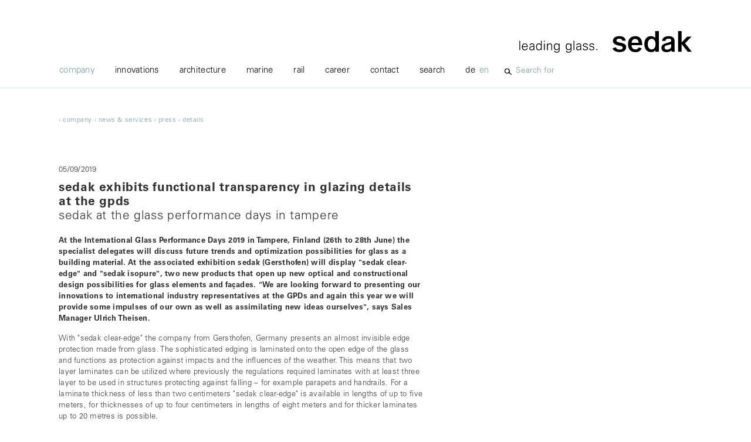

--- FILE ---
content_type: text/html; charset=utf-8
request_url: https://www.sedak.com/en/news-services/press/details/news/?tx_news_pi1%5Bnews%5D=99&cHash=e52e40eeb42bd3567db9fd2d02ccdab3
body_size: 5336
content:
<!DOCTYPE html>
<html lang="en-US">
<head>

<meta charset="utf-8">
<!-- 
	..

	This website is powered by TYPO3 - inspiring people to share!
	TYPO3 is a free open source Content Management Framework initially created by Kasper Skaarhoj and licensed under GNU/GPL.
	TYPO3 is copyright 1998-2026 of Kasper Skaarhoj. Extensions are copyright of their respective owners.
	Information and contribution at https://typo3.org/
-->


<link rel="shortcut icon" href="/fileadmin/templates/img/icons/favicon.ico" type="image/vnd.microsoft.icon">

<meta name="generator" content="TYPO3 CMS" />
<meta name="description" content="sedak at the Glass Performance Days in Tampere" />
<meta name="robots" content="index,follow" />
<meta property="og:title" content="sedak exhibits functional transparency in glazing details at the GPDs" />
<meta property="og:type" content="article" />
<meta property="og:url" content="https://www.sedak.com/en/news-services/press/details/news/?cHash=e52e40eeb42bd3567db9fd2d02ccdab3&amp;tx_news_pi1%5Bnews%5D=99" />
<meta property="og:description" content="sedak at the Glass Performance Days in Tampere" />


<link rel="stylesheet" type="text/css" href="/typo3temp/assets/compressed/career-61aaf9dfa5bbea8159377833c9e75b6f.css.gzip?1667949283" media="all">
<link rel="stylesheet" type="text/css" href="https://fast.fonts.net/t/1.css?apiType=css&amp;projectid=437d25ad-e24e-4768-8f42-8773fbf0b881" media="all">
<link rel="stylesheet" type="text/css" href="/typo3temp/assets/compressed/style-dd22cc21b0e1f5d570aa87ab2ccfe5ef.css.gzip?1760513047" media="all">
<link rel="stylesheet" type="text/css" href="/typo3temp/assets/compressed/jquery-ui-1.11.1-7ae945e7b8e3faed7a918ced854cab04.css.gzip?1667949283" media="all">
<link rel="stylesheet" type="text/css" href="/typo3temp/assets/compressed/magnific-popup-252e27deb5d9aa629275d8cd745e6fac.css.gzip?1667949283" media="all">
<link rel="stylesheet" type="text/css" href="/typo3temp/assets/compressed/bugs-1a713a3c7aa58bb96d0f9579ebeb33f1.css.gzip?1667949283" media="all">
<link rel="stylesheet" type="text/css" href="/typo3temp/assets/compressed/add-1e6bb69cf760ed6dbd77e2599f9a5b0b.css.gzip?1667949283" media="all">
<link rel="stylesheet" type="text/css" href="/typo3temp/assets/compressed/header-5fb95fa227ec1e3b72ebde198cc662aa.css.gzip?1667949283" media="all">
<link rel="stylesheet" type="text/css" href="/typo3temp/assets/compressed/footer-fc94e1f41f2d63e2cd119a5c973f47ca.css.gzip?1667949283" media="all">
<link rel="stylesheet" type="text/css" href="/typo3temp/assets/compressed/forms-df993c3b5fdbe9c5b356f31fb466e61a.css.gzip?1667949283" media="all">
<link rel="stylesheet" type="text/css" href="/typo3temp/assets/compressed/search-eb6cfeac10c9be87fa56b6ee149ffcfd.css.gzip?1667949283" media="all">
<link rel="stylesheet" type="text/css" href="/typo3temp/assets/compressed/list-123471834ef351a231ac68c3071ff123.css.gzip?1667949283" media="all">
<link rel="stylesheet" type="text/css" href="/typo3temp/assets/compressed/spacing-5c7dcc24af747ae3a31faa558664a8e1.css.gzip?1667949283" media="all">
<link rel="stylesheet" type="text/css" href="/typo3temp/assets/compressed/slider-52442058d18bc4bf4c2d7a9038d0a440.css.gzip?1667949283" media="all">
<link rel="stylesheet" type="text/css" href="https://cdn.jsdelivr.net/npm/slick-carousel@1.8.1/slick/slick.css" media="all">
<link rel="stylesheet" type="text/css" href="https://cdn.jsdelivr.net/npm/slick-carousel@1.8.1/slick/slick-theme.css" media="all">






<meta name="viewport" content="width=device-width, initial-scale=1.0" />
  <link rel="apple-touch-icon" sizes="57x57" href="/fileadmin/templates/img/icons/sed_favicon_57x57.png">
  <link rel="apple-touch-icon-precomposed" sizes="57x57" href="/fileadmin/templates/img/icons/sed_favicon_57x57.png">
  <link rel="apple-touch-icon" sizes="72x72" href="/fileadmin/templates/img/icons/sed_favicon_72x72.png">
  <link rel="apple-touch-icon" sizes="114x114" href="/fileadmin/templates/img/icons/sed_favicon_114x114.png">
  <link rel="apple-touch-icon" sizes="120x120" href="/fileadmin/templates/img/icons/sed_favicon_120x120.png">
  <link rel="apple-touch-icon" sizes="144x144" href="/fileadmin/templates/img/icons/sed_favicon_144x144.png">
  <link rel="apple-touch-icon" sizes="152x152" href="/fileadmin/templates/img/icons/sed_favicon_152x152.png">
  <meta name="application-name" content="Sedak Sedak sedak">
  <meta name="msapplication-TileImage" content="/fileadmin/templates/img/icons/sed_favicon_144x144.png">
  <meta name="msapplication-TileColor" content="#FFFFFF"><!--[if lt IE 9]><script src="/fileadmin/templates/js/lib/html5shiv.js"></script><script src="/fileadmin/templates/js/lib/respond.js"></script><![endif]--><title>Sedak -&nbsp;details</title><link rel="canonical" href="https://www.sedak.com/en/news-services/press/details"><link rel="alternate" hreflang="de" href="https://www.sedak.com//de/news-services/presse/details/news?tx_news_pi1%5Bnews%5D=99&cHash=e52e40eeb42bd3567db9fd2d02ccdab3" /><link rel="alternate" hreflang="en" href="https://www.sedak.com//en/news-services/press/details/news?tx_news_pi1%5Bnews%5D=99&cHash=e52e40eeb42bd3567db9fd2d02ccdab3" /><link rel="alternate" hreflang="x-default" href="https://www.sedak.com//en/news-services/press/details/news?tx_news_pi1%5Bnews%5D=99&cHash=e52e40eeb42bd3567db9fd2d02ccdab3" />
</head>
<body>
<div class="wrap">

  
    <header>
    <div class="container">
        <div class="row">
            <div class="col-lg-12 col-md-12 col-sm-12">
                <div class="navbar navbar-top mainnavigation" role="navigation">

                    <div class="navbar-header">
                        <button type="button" class="navbar-toggle" data-toggle="dropdown" data-target=".navbar-collapse">
                            <span class="sr-only">Toggle navigation</span>
                            <span class="icon-bar"></span>
                            <span class="icon-bar"></span>
                            <span class="icon-bar"></span>
                        </button>

                            <a class="navbar-brand" href="/en/">
    <span class="claim"><img src="/fileadmin/templates/img/layout/sedak_logo_claim.svg" alt="sedak claim" title="sedak - Home"></span>
    <img src="/fileadmin/templates/img/layout/sedak_logo_logo.svg" alt="sedak logo" title="sedak - Home">
    </a>
                    </div>

                    <nav class="navbar-collapse collapse dropdown">
                        <ul class="nav navbar-nav mainmenu stageclearer"><li><a href="/en/company/about-us" class="active">company</a><ul class="subnav hide_on_cleanstage"><li><a href="/en/company/about-us" title="sedak GmbH &amp; Co. KG is a premium glass processor for oversized insulating and safety glass in maximum formats.">about us</a></li><li><a href="/en/company/production-capabilities" title="Our creative innovations and our passion for extraordinary projects have been nationally rewarded.">production capabilities</a></li><li><a href="/en/company/sustainability" title="sustainability">sustainability</a></li><li><a href="/en/downloads" title="downloads">downloads</a></li><li class="active"><a href="/en/news-services" title="Here you will find the latest news from sedak. Take advantage of the various download options to learn more about sedak." class="active">News & Services</a></li></ul></li><li><a href="/en/innovations">innovations</a><ul class="subnav hide_on_cleanstage"><li><a href="/en/innovations/sedak-multicurved" title="Game changer in architectural glass: 3D bent tempered glass">sedak multicurved</a></li><li><a href="/en/innovations/sedak-tempered" title="High efficiency and maximum transparency">sedak tempered+</a></li><li><a href="/en/innovations/sedak-isopure" title="The first tempered glass with no anisotropies.">sedak isopure</a></li><li><a href="/en/innovations/sedak-bullet-resistant-glass" title="Bullet-resistant glass made of safety glass protects against weapons, vandalism and hurricanes">sedak bullet-resistant glass</a></li><li><a href="/en/innovations/sedak-ballistic-glass-hmg" title="sedak ballistic glass HMG">sedak ballistic glass HMG</a></li><li><a href="/en/innovations/sedak-clear-edge" title="sedak clear-edge">sedak clear-edge</a></li><li><a href="/en/innovations/sedak-groove-grinding" title="Grooved glass with versatile applications">sedak groove grinding</a></li><li><a href="/en/innovations/sedak-gold-printing" title="Gold und Silber aus dem Digitaldrucker">sedak gold printing</a></li><li><a href="/en/innovations/sedak-bird-protection-glass" title="High efficiency and maximum transparency">sedak bird protection glass</a></li></ul></li><li><a href="/en/architecture">Architecture</a><ul class="subnav hide_on_cleanstage"><li><a href="/en/architecture/portfolio-architectural-glazing" title="portfolio architectural glazing">portfolio architectural glazing</a></li><li><a href="/en/architecture/facade-glass" title="Facade glass from sedak sets architectural highlights.">facade glass</a></li><li><a href="/en/architecture/glass-roofs-floors" title="Glass roofs and canopies provide an uninterrupted view upwards.">glass roofs & floors</a></li><li><a href="/en/architecture/balustrades-parapets" title="unobstructed with glass balustrades and railings">balustrades & parapets</a></li><li><a href="/en/architecture/glass-stairs" title="Glass stairs stand for lightness, puristic and high-quality design.">glass stairs</a></li><li><a href="/en/architecture/sedak-gsp" title="sedak gsp:  the first facade glass with a u value of 0.13 w/(m²k)">sedak gsp</a></li></ul></li><li><a href="/en/marine/portfolio-ship-glazing">marine</a><ul class="subnav hide_on_cleanstage"><li><a href="/en/marine/portfolio-ship-glazing" title="portfolio ship glazing">portfolio ship glazing</a></li><li><a href="/en/marine/super-yachts" title="Einzigartige Yachten und Segelschiffe wurden mit Glasprodukten von sedak gebaut">super yachts</a></li></ul></li><li><a href="/en/rail">rail</a><ul class="subnav hide_on_cleanstage"><li><a href="/en/rail/portfolio-railway-glazing" title="High efficiency and maximum transparency">portfolio railway glazing</a></li><li><a href="/en/rail/trains-metros" title="Unique yachts and sailing ships have been built with glass products from sedak">trains & metros</a></li></ul></li><li><a href="/en/career">career</a><ul class="subnav hide_on_cleanstage"><li><a href="/en/career" title="job opportunities">job opportunities</a></li></ul></li><li><a href="/en/contact">contact</a></li><li><a href="/en/search">Search</a></li></ul>
                        <div class="additionalmenuitems">
                            <nav class="languageswitch"><ul class="nav navbar-nav"><li><a href="/de/news-services/presse/details/news?tx_news_pi1%5Bnews%5D=99&amp;cHash=e52e40eeb42bd3567db9fd2d02ccdab3">de</a></li><li class="active"><a href="/en/news-services/press/details/news?tx_news_pi1%5Bnews%5D=99&amp;cHash=e52e40eeb42bd3567db9fd2d02ccdab3" class="active">en</a></li></ul></nav>
                           <form method="get" id="home-search" name="form_kesearch_searchfield" action="/en/search"><input type="text" id="ke_search_searchfield_sword" name="tx_kesearch_pi1[sword]" class="search" maxlength="50" placeholder="Search for" /></form>

                        </div>
                    </nav>
                    
                    
                </div>
            </div>
     </div>
</div>
<div class="border bottom down"></div>
</header>

  <!--TYPO3SEARCH_begin-->
  <div class="content-wrap">
    
    <div class="headgrafik">
      <div class="fullWidth">
        
      </div>
      <div class="border bottom"></div>
    </div>
    

    <div class="content">
      
      
    <div class="breadcrumbs container">›&nbsp;<a href="/en/company/about-us" title="company">company</a>&nbsp;›&nbsp;<a href="/en/news-services" title="News &amp; Services">News & Services</a>&nbsp;›&nbsp;<a href="/en/news-services/press" title="Press">Press</a>&nbsp;›<span class="active">&nbsp;details&nbsp;</span></div>

      <div class="container space-after-50">
        <div class="row">
          <div class="main col-lg-7 col-md-7 col-sm-12">
            
<div id="c5626" class=" frame frame-default frame-type-list frame-layout-0"><a id="c5636"></a><div class="news news-single"><div class="article" itemscope="itemscope" itemtype="http://schema.org/Article"><div class="news-single-item"><div class="header"><!-- date --><div class="news-single-date"><time itemprop="datePublished" datetime="2019-05-09">
                            05/09/2019
                        </time></div><!-- headline --><h1 class="headline">sedak exhibits functional transparency in glazing details at the GPDs</h1><!-- teaser --><div class="introduction"><h2>sedak at the Glass Performance Days in Tampere</h2></div></div><!-- main text --><div class="news-single-content"><p class="bodytext"><strong>At the International Glass Performance Days 2019 in Tampere, Finland (26th to 28th June) the specialist delegates will discuss future trends and optimization possibilities for glass as a building material. At the associated exhibition sedak (Gersthofen) will display "sedak clear-edge" and "sedak isopure", two new products that open up new optical and constructional design possibilities for glass elements and façades. "We are looking forward to presenting our innovations to international industry representatives at the GPDs and again this year we will provide some impulses of our own as well as assimilating new ideas ourselves", says Sales Manager Ulrich Theisen.</strong></p><p class="bodytext">With "sedak clear-edge" the company from Gersthofen, Germany presents an almost invisible edge protection made from glass. The sophisticated edging is laminated onto the open edge of the glass and functions as protection against impacts and the influences of the weather. This means that two layer laminates can be utilized where previously the regulations required laminates with at least three layer to be used in structures protecting against falling – for example&nbsp;parapets and handrails. For a laminate thickness of less than two centimeters "sedak clear-edge" is available in lengths of up to five meters, for thicknesses of up to four centimeters in lengths of eight meters and for thicker laminates up to 20 metres is possible.</p><p class="bodytext"><strong>sedak isopure: maximum transparency and modern energy standards</strong></p><p class="bodytext">A revolution for insulating glass is "sedak isopure", with which transparent glass façades can be realized without any distracting black joints. The glass spacers for insulating glass combine almost invisible joints between the glass elements with modern demands in terms of the thermal transmittance (U-value). Instead of the typical black plastic spacer, "sedak isopure" is used between the two sides of the insulating glass – making it hardly possible to see the joint. This insulating glazing enables the construction of maximally transparent (large) glass façades with modern energy and thermal insulation standards.</p><p class="bodytext"><a href="/fileadmin/user_upload/pdf/Deutsch/Presse/2019/201905_PM_GPD_EN.pdf" title="Hier können Sie das Dokument herunterladen" class="download-link">Download Press release | pdf</a></p></div><!-- related things --><div class="news-related-wrap"></div></div></div></div></div>


          </div>
          <div class="additional col-lg-3 col-lg-push-2 col-md-3 col-md-push-2 col-sm-6 col-xs-8">
            
          </div>
        </div>
      </div>   
    </div>
    
    
  
  </div>
  <!--TYPO3SEARCH_end-->   
  
    <footer class="footer">
    <div class="container">
        <div class="row">
            <div class="col-lg-5 col-md-5 col-sm-5 col-xs-5">
                <span class="copyright">&copy;&nbsp;2026&nbsp;sedak GmbH &amp; Co. KG</span>
            </div>
            <div class="col-lg-7 col-md-7 col-sm-7 col-xs-7">
                <div class="pull-right">
                    <nav class="footernavigation"><ul class="footerNav"><li class="first"><a href="/en/contact">contact</a></li><li><a href="/en/legal-notice">legal notice</a></li><li><a href="/en/legal-notice">data protection</a></li><li class="last"><a href="https://www.sedak.com/">newsletter</a></li></ul></nav>
                    <div class="sociallinks"><a href="https://de.linkedin.com/company/sedak-leading-glass" target="_blank" class="linkedin" rel="noreferrer">&nbsp;</a><a href="https://www.instagram.com/sedak.leading.glass/" target="_blank" class="instagram" rel="noreferrer">&nbsp;</a><a href="https://www.facebook.com/sedak.leading.glass" target="_blank" class="facebook" rel="noreferrer">&nbsp;</a><a href="https://x.com/sedak_int" target="_blank" class="twitterinternational" rel="noreferrer">&nbsp;</a><a href="https://www.youtube.com/channel/UC1CdwZjDX3I4Lvqq9OkwHPQ/videos?disable_polymer=1" target="_blank" class="youtube" rel="noreferrer">&nbsp;</a></div>
                </div>
            </div>
        </div>
    </div>
</footer>


</div><script type="text/javascript"> var linkname = "Current";</script>
<script src="/typo3temp/assets/compressed/merged-817f6188946a6c43a21deb10b6e57da2-b354590100907602c72806d507c0568b.js.gzip?1768162383"></script>
<script src="/typo3temp/assets/compressed/merged-7cf807fc04cc128d1d54c962e2622cd5-09a8698718c8d340095c214ae30f2a23.js.gzip?1667949283"></script>
<script src="/typo3temp/assets/compressed/merged-66dcfd14931c291f168f2e82f1d5a22b-0273c5663824b703565d5f493b059e7f.js.gzip?1721113296"></script>


</body>
</html>

--- FILE ---
content_type: text/css
request_url: https://www.sedak.com/typo3temp/assets/compressed/career-61aaf9dfa5bbea8159377833c9e75b6f.css.gzip?1667949283
body_size: 1502
content:
.sedak-career{margin-top:50px;}.sedak-career .sc-header{border-top:1px #789BA2 solid;text-align:center;padding-top:20px;}.sedak-career .sc-header span{position:absolute;left:0;padding:12px;font-size:24px;}.sedak-career .sc-header p{font-size:30px;color:#789BA2;}@media (max-width:767px){.sedak-career .sc-header span{position:relative;display:block;}}.sedak-career .sc-filter .sc-filter-button:hover,.sedak-career .sc-filter-collapse ul > li a:hover,.sedak-career .sc-filter .sc-filter-reset:hover{background-color:#EEF6F9;}.sedak-career .sc-filter{margin-top:40px;}.sedak-career .sc-filter .sc-filter-button,.sedak-career .sc-filter .sc-filter-reset{padding:10px 16px;min-width:260px;text-align:left;font-weight:bold;color:#000;border-radius:0;border-width:1px;border-color:#789BA2;background-color:transparent;margin-right:40px;outline:none;box-shadow:none;letter-spacing:inherit;margin-top:20px;-ms-transition:background-color 0.5s ease;-moz-transition:background-color 0.5s ease;-webkit-transition:background-color 0.5s ease;transition:background-color 0.5s ease;position:relative;}.sedak-career .sc-filter .sc-filter-button:not(.collapsed){background-color:#789BA2;color:#fff;}.sedak-career .sc-filter .sc-filter-button:after{content:"\276F";-webkit-transform:rotate(270deg);-moz-transform:rotate(270deg);-o-transform:rotate(270deg);transform:rotate(270deg);transition:all 0.3s;float:right;color:#789BA2;}.sedak-career .sc-filter .sc-filter-button:not(.collapsed):after{-webkit-transform:rotate(90deg);-moz-transform:rotate(90deg);-o-transform:rotate(90deg);transform:rotate(90deg);color:#fff;}.sedak-career .sc-filter .sc-filter-button .sc-counter{position:absolute;top:-10px;left:-10px;z-index:1;color:#fff;background-color:#789BA2;width:22px;height:22px;text-align:center;border:2px solid #fff;}.sedak-career .sc-filter-collapse ul{margin-top:20px;}.sedak-career .sc-filter-collapse ul > li{border:1px solid #789BA2;position:relative;}.sedak-career .sc-filter-collapse ul > li a{display:inline-block;padding:0 5px;color:#000;height:20px;text-decoration:none;}.sedak-career .sc-filter .sc-filter-reset{color:#789BA2;min-width:auto;padding:5px;}@media (max-width:550px){.sedak-career .sc-filter .sc-filter-button{width:100%;}.sedak-career .sc-filter{text-align:center;}.sedak-career .sc-filter .sc-filter-reset{margin-right:0;}}.sedak-career .sc-results{margin-top:20px;font-size:16px;-ms-transition:background-color 0.5s ease;-moz-transition:background-color 0.5s ease;-webkit-transition:background-color 0.5s ease;transition:background-color 0.5s ease;}.sedak-career .sc-results th{padding-left:0 !important;color:#789BA2;font-family:inherit;padding:15px 0;font-size:16px;}.sedak-career .sc-results tr{border-bottom:1px solid #789BA2;-ms-transition:background-color 0.5s ease;-moz-transition:background-color 0.5s ease;-webkit-transition:background-color 0.5s ease;transition:background-color 0.5s ease;}.sedak-career .sc-results tr.sc-jobrow:hover,.sedak-career .sc-link:hover{background-color:#EEF6F9;cursor:pointer;}.sedak-career .sc-results tr td{padding:15px 0;}.sedak-career .sc-results tr td em{background-color:#F7FF00;color:#789BA2;font-size:10px;font-style:normal;padding:1px 6px;font-weight:bold;float:right;margin-right:20px;line-height:1.8;}.sedak-career .sc-link{border:1px solid #789ba2;padding:10px 40px 10px 10px;font-size:22px;margin:0 auto;display:block;width:fit-content;background-image:url(/fileadmin/templates/img/layout/btn_link.png);background-position:right 10px center;background-repeat:no-repeat;-ms-transition:background-color 0.5s ease;-moz-transition:background-color 0.5s ease;-webkit-transition:background-color 0.5s ease;transition:background-color 0.5s ease;max-width:300px;}#sc-detail-overlay{background-color:#789ba2;right:-5000px;position:fixed;z-index:1060;top:0;width:50%;height:100%;height:100vh;overflow-y:scroll;overflow-x:hidden;}.sc-detail-overlay-container p{margin-bottom:10px;}#sc-detail-overlay .sc-detail-header{display:block;}.sc-detail-overlay-container .h4{margin:20px 0;}.sc-detail-overlay-container{background-color:#ccd8db;}.sc-detail-overlay-container .sc-detail-header{height:64px;display:none;}.sc-detail-overlay-container .sc-detail-header .sc-detail-close:hover{cursor:pointer;}.sc-detail-overlay-container .sc-detail-header .sc-detail-close:after{content:"\d7";font-size:50px;color:#FFF;}.sc-detail-overlay-container .sc-detail-header .sc-detail-close{width:50px;text-align:right;line-height:50px;}.sc-detail-overlay-container .sc-detail-image{height:384px;background-image:url(/fileadmin/templates/career/images/sedak-career-default.jpg);background-repeat:no-repeat;background-size:cover;background-position:bottom center;}.sc-detail-overlay-container .sc-detail-image img{height:auto;width:100%;}.sc-detail-overlay-container .sc-detail-content .sc-detail-content-organization{margin-top:20px;}.sc-detail-overlay-container .sc-detail-content,.sc-detail-overlay-container .sc-detail-footer{max-width:60%;margin:30px auto 0;}.sc-detail-overlay-container .sc-detail-content ul li{list-style-type:inherit;display:list-item;}.sc-detail-overlay-container .sc-detail-footer{padding-bottom:30px;}.sc-detail-overlay-container .sc-detail-footer .sc-detail-footer-info{color:#fff;}.sc-detail-overlay-container .sc-detail-footer-info .h3,.sc-detail-overlay-container .sc-detail-footer-info p{display:none;}.sc-detail-overlay-container .sc-detail-footer .sc-detail-footer-link{border:1px solid #789ba2;background-color:#fff;padding:5px 40px 5px 10px;font-size:16px;margin-top:20px;display:block;width:fit-content;background-image:url(/fileadmin/templates/img/layout/btn_link.png);background-size:16px;background-position:right 10px center;background-repeat:no-repeat;-ms-transition:background-color 0.5s ease;-moz-transition:background-color 0.5s ease;-webkit-transition:background-color 0.5s ease;transition:background-color 0.5s ease;max-width:180px;}.sc-detail-overlay-container .sc-detail-footer .sc-detail-footer-link:hover{background-color:#EEF6F9;}.sc-detail-overlay-container .sc-detail-footer .sc-detail-print{margin-top:30px;background-image:url('../../../typo3conf/ext/sedak_career/Resources/Public/Icons/printer_icon.svg');background-repeat:no-repeat;height:34px;width:38px;}.sc-detail-overlay-container .sc-detail-footer .sc-detail-print:hover{cursor:pointer;}.sc-detail-overlay-container .sc-detail-footer .sc-detail-socials{color:#fff;padding:30px 0;}.sc-detail-socials a.linkedin,.sc-detail-socials a.instagram,.sc-detail-socials a.facebook,.sc-detail-socials a.twitter,.sc-detail-socials a.xing{background-repeat:no-repeat;position:relative;width:36px;height:36px;display:inline-block;text-indent:1000px;overflow:hidden;background-size:contain;background-size:35px 35px;margin-right:10px;}.sc-detail-socials a.linkedin{background-image:url('../../../fileadmin/templates/img/layout/img_social_linkedin.png');}.sc-detail-socials a.instagram{background-image:url('../../../fileadmin/templates/img/layout/img_social_instagram.png');}.sc-detail-socials a.facebook{background-image:url('../../../fileadmin/templates/img/layout/img_social_facebook.png');}.sc-detail-socials a.twitter{background-image:url('../../../fileadmin/templates/img/layout/img_social_twitter.png');}.sc-detail-socials a.xing{background-image:url('../../../fileadmin/templates/img/layout/img_social_xing.png');}@media (max-width:1023px){#sc-detail-overlay{width:100%;}}@media (max-width:550px){.sc-detail-overlay-container .sc-detail-content,.sc-detail-overlay-container .sc-detail-footer{max-width:80%;}.sc-detail-overlay-container .sc-detail-footer-info .h3,.sc-detail-overlay-container .sc-detail-footer-info p{display:block;}}


--- FILE ---
content_type: text/css
request_url: https://www.sedak.com/typo3temp/assets/compressed/style-dd22cc21b0e1f5d570aa87ab2ccfe5ef.css.gzip?1760513047
body_size: 25516
content:
html{font-family:sans-serif;-ms-text-size-adjust:100%;-webkit-text-size-adjust:100%;}body{margin:0;}article,aside,details,figcaption,figure,footer,header,hgroup,main,nav,section,summary{display:block;}audio,canvas,progress,video{display:inline-block;vertical-align:baseline;}audio:not([controls]){display:none;height:0;}[hidden],template{display:none;}a{background:transparent;}a:active,a:hover{outline:0;}abbr[title]{border-bottom:1px dotted;}b,strong{font-weight:bold;}dfn{font-style:italic;}h1{font-size:2em;margin:0.67em 0;}mark{background:#ff0;color:#000;}small{font-size:80%;}sub,sup{font-size:75%;line-height:0;position:relative;vertical-align:baseline;}sup{top:-0.5em;}sub{bottom:-0.25em;}img{border:0;}svg:not(:root){overflow:hidden;}figure{margin:1em 40px;}hr{-moz-box-sizing:content-box;box-sizing:content-box;height:0;}pre{overflow:auto;}code,kbd,pre,samp{font-family:monospace,monospace;font-size:1em;}button,input,optgroup,select,textarea{color:inherit;font:inherit;margin:0;}button{overflow:visible;}button,select{text-transform:none;}button,html input[type="button"],input[type="reset"],input[type="submit"]{-webkit-appearance:button;cursor:pointer;}button[disabled],html input[disabled]{cursor:default;}button::-moz-focus-inner,input::-moz-focus-inner{border:0;padding:0;}input{line-height:normal;}input[type="checkbox"],input[type="radio"]{box-sizing:border-box;padding:0;}input[type="number"]::-webkit-inner-spin-button,input[type="number"]::-webkit-outer-spin-button{height:auto;}input[type="search"]{-webkit-appearance:textfield;-moz-box-sizing:content-box;-webkit-box-sizing:content-box;box-sizing:content-box;}input[type="search"]::-webkit-search-cancel-button,input[type="search"]::-webkit-search-decoration{-webkit-appearance:none;}fieldset{border:1px solid #c0c0c0;margin:0 2px;padding:0.35em 0.625em 0.75em;}legend{border:0;padding:0;}textarea{overflow:auto;}optgroup{font-weight:bold;}table{border-collapse:collapse;border-spacing:0;}td,th{padding:0;}@media print{*{text-shadow:none !important;color:#000 !important;background:transparent !important;box-shadow:none !important;}a,a:visited{text-decoration:underline;}a[href]:after{content:" (" attr(href) ")";}abbr[title]:after{content:" (" attr(title) ")";}a[href^="javascript:"]:after,a[href^="#"]:after{content:"";}pre,blockquote{border:1px solid #999;page-break-inside:avoid;}thead{display:table-header-group;}tr,img{page-break-inside:avoid;}img{max-width:100% !important;}p,h2,h3{orphans:3;widows:3;}h2,h3{page-break-after:avoid;}select{background:#fff !important;}.navbar{display:none;}.table td,.table th{background-color:#fff !important;}.btn > .caret,.dropup > .btn > .caret{border-top-color:#000 !important;}.label{border:1px solid #000;}.table{border-collapse:collapse !important;}.table-bordered th,.table-bordered td{border:1px solid #ddd !important;}}@font-face{font-family:'Glyphicons Halflings';src:url('../../../fileadmin/templates/fonts/bootstrap/glyphicons-halflings-regular.eot');src:url('../../../fileadmin/templates/fonts/bootstrap/glyphicons-halflings-regular.eot?#iefix') format("embedded-opentype"),url('../../../fileadmin/templates/fonts/bootstrap/glyphicons-halflings-regular.woff') format("woff"),url('../../../fileadmin/templates/fonts/bootstrap/glyphicons-halflings-regular.ttf') format("truetype"),url('../../../fileadmin/templates/fonts/bootstrap/glyphicons-halflings-regular.svg#glyphicons_halflingsregular') format("svg");}.glyphicon{position:relative;top:1px;display:inline-block;font-family:'Glyphicons Halflings';font-style:normal;font-weight:normal;line-height:1;-webkit-font-smoothing:antialiased;-moz-osx-font-smoothing:grayscale;}.glyphicon-asterisk:before{content:"\2a";}.glyphicon-plus:before{content:"\2b";}.glyphicon-euro:before{content:"\20ac";}.glyphicon-minus:before{content:"\2212";}.glyphicon-cloud:before{content:"\2601";}.glyphicon-envelope:before{content:"\2709";}.glyphicon-pencil:before{content:"\270f";}.glyphicon-glass:before{content:"\e001";}.glyphicon-music:before{content:"\e002";}.glyphicon-search:before{content:"\e003";}.glyphicon-heart:before{content:"\e005";}.glyphicon-star:before{content:"\e006";}.glyphicon-star-empty:before{content:"\e007";}.glyphicon-user:before{content:"\e008";}.glyphicon-film:before{content:"\e009";}.glyphicon-th-large:before{content:"\e010";}.glyphicon-th:before{content:"\e011";}.glyphicon-th-list:before{content:"\e012";}.glyphicon-ok:before{content:"\e013";}.glyphicon-remove:before{content:"\e014";}.glyphicon-zoom-in:before{content:"\e015";}.glyphicon-zoom-out:before{content:"\e016";}.glyphicon-off:before{content:"\e017";}.glyphicon-signal:before{content:"\e018";}.glyphicon-cog:before{content:"\e019";}.glyphicon-trash:before{content:"\e020";}.glyphicon-home:before{content:"\e021";}.glyphicon-file:before{content:"\e022";}.glyphicon-time:before{content:"\e023";}.glyphicon-road:before{content:"\e024";}.glyphicon-download-alt:before{content:"\e025";}.glyphicon-download:before{content:"\e026";}.glyphicon-upload:before{content:"\e027";}.glyphicon-inbox:before{content:"\e028";}.glyphicon-play-circle:before{content:"\e029";}.glyphicon-repeat:before{content:"\e030";}.glyphicon-refresh:before{content:"\e031";}.glyphicon-list-alt:before{content:"\e032";}.glyphicon-lock:before{content:"\e033";}.glyphicon-flag:before{content:"\e034";}.glyphicon-headphones:before{content:"\e035";}.glyphicon-volume-off:before{content:"\e036";}.glyphicon-volume-down:before{content:"\e037";}.glyphicon-volume-up:before{content:"\e038";}.glyphicon-qrcode:before{content:"\e039";}.glyphicon-barcode:before{content:"\e040";}.glyphicon-tag:before{content:"\e041";}.glyphicon-tags:before{content:"\e042";}.glyphicon-book:before{content:"\e043";}.glyphicon-bookmark:before{content:"\e044";}.glyphicon-print:before{content:"\e045";}.glyphicon-camera:before{content:"\e046";}.glyphicon-font:before{content:"\e047";}.glyphicon-bold:before{content:"\e048";}.glyphicon-italic:before{content:"\e049";}.glyphicon-text-height:before{content:"\e050";}.glyphicon-text-width:before{content:"\e051";}.glyphicon-align-left:before{content:"\e052";}.glyphicon-align-center:before{content:"\e053";}.glyphicon-align-right:before{content:"\e054";}.glyphicon-align-justify:before{content:"\e055";}.glyphicon-list:before{content:"\e056";}.glyphicon-indent-left:before{content:"\e057";}.glyphicon-indent-right:before{content:"\e058";}.glyphicon-facetime-video:before{content:"\e059";}.glyphicon-picture:before{content:"\e060";}.glyphicon-map-marker:before{content:"\e062";}.glyphicon-adjust:before{content:"\e063";}.glyphicon-tint:before{content:"\e064";}.glyphicon-edit:before{content:"\e065";}.glyphicon-share:before{content:"\e066";}.glyphicon-check:before{content:"\e067";}.glyphicon-move:before{content:"\e068";}.glyphicon-step-backward:before{content:"\e069";}.glyphicon-fast-backward:before{content:"\e070";}.glyphicon-backward:before{content:"\e071";}.glyphicon-play:before{content:"\e072";}.glyphicon-pause:before{content:"\e073";}.glyphicon-stop:before{content:"\e074";}.glyphicon-forward:before{content:"\e075";}.glyphicon-fast-forward:before{content:"\e076";}.glyphicon-step-forward:before{content:"\e077";}.glyphicon-eject:before{content:"\e078";}.glyphicon-chevron-left:before{content:"\e079";}.glyphicon-chevron-right:before{content:"\e080";}.glyphicon-plus-sign:before{content:"\e081";}.glyphicon-minus-sign:before{content:"\e082";}.glyphicon-remove-sign:before{content:"\e083";}.glyphicon-ok-sign:before{content:"\e084";}.glyphicon-question-sign:before{content:"\e085";}.glyphicon-info-sign:before{content:"\e086";}.glyphicon-screenshot:before{content:"\e087";}.glyphicon-remove-circle:before{content:"\e088";}.glyphicon-ok-circle:before{content:"\e089";}.glyphicon-ban-circle:before{content:"\e090";}.glyphicon-arrow-left:before{content:"\e091";}.glyphicon-arrow-right:before{content:"\e092";}.glyphicon-arrow-up:before{content:"\e093";}.glyphicon-arrow-down:before{content:"\e094";}.glyphicon-share-alt:before{content:"\e095";}.glyphicon-resize-full:before{content:"\e096";}.glyphicon-resize-small:before{content:"\e097";}.glyphicon-exclamation-sign:before{content:"\e101";}.glyphicon-gift:before{content:"\e102";}.glyphicon-leaf:before{content:"\e103";}.glyphicon-fire:before{content:"\e104";}.glyphicon-eye-open:before{content:"\e105";}.glyphicon-eye-close:before{content:"\e106";}.glyphicon-warning-sign:before{content:"\e107";}.glyphicon-plane:before{content:"\e108";}.glyphicon-calendar:before{content:"\e109";}.glyphicon-random:before{content:"\e110";}.glyphicon-comment:before{content:"\e111";}.glyphicon-magnet:before{content:"\e112";}.glyphicon-chevron-up:before{content:"\e113";}.glyphicon-chevron-down:before{content:"\e114";}.glyphicon-retweet:before{content:"\e115";}.glyphicon-shopping-cart:before{content:"\e116";}.glyphicon-folder-close:before{content:"\e117";}.glyphicon-folder-open:before{content:"\e118";}.glyphicon-resize-vertical:before{content:"\e119";}.glyphicon-resize-horizontal:before{content:"\e120";}.glyphicon-hdd:before{content:"\e121";}.glyphicon-bullhorn:before{content:"\e122";}.glyphicon-bell:before{content:"\e123";}.glyphicon-certificate:before{content:"\e124";}.glyphicon-thumbs-up:before{content:"\e125";}.glyphicon-thumbs-down:before{content:"\e126";}.glyphicon-hand-right:before{content:"\e127";}.glyphicon-hand-left:before{content:"\e128";}.glyphicon-hand-up:before{content:"\e129";}.glyphicon-hand-down:before{content:"\e130";}.glyphicon-circle-arrow-right:before{content:"\e131";}.glyphicon-circle-arrow-left:before{content:"\e132";}.glyphicon-circle-arrow-up:before{content:"\e133";}.glyphicon-circle-arrow-down:before{content:"\e134";}.glyphicon-globe:before{content:"\e135";}.glyphicon-wrench:before{content:"\e136";}.glyphicon-tasks:before{content:"\e137";}.glyphicon-filter:before{content:"\e138";}.glyphicon-briefcase:before{content:"\e139";}.glyphicon-fullscreen:before{content:"\e140";}.glyphicon-dashboard:before{content:"\e141";}.glyphicon-paperclip:before{content:"\e142";}.glyphicon-heart-empty:before{content:"\e143";}.glyphicon-link:before{content:"\e144";}.glyphicon-phone:before{content:"\e145";}.glyphicon-pushpin:before{content:"\e146";}.glyphicon-usd:before{content:"\e148";}.glyphicon-gbp:before{content:"\e149";}.glyphicon-sort:before{content:"\e150";}.glyphicon-sort-by-alphabet:before{content:"\e151";}.glyphicon-sort-by-alphabet-alt:before{content:"\e152";}.glyphicon-sort-by-order:before{content:"\e153";}.glyphicon-sort-by-order-alt:before{content:"\e154";}.glyphicon-sort-by-attributes:before{content:"\e155";}.glyphicon-sort-by-attributes-alt:before{content:"\e156";}.glyphicon-unchecked:before{content:"\e157";}.glyphicon-expand:before{content:"\e158";}.glyphicon-collapse-down:before{content:"\e159";}.glyphicon-collapse-up:before{content:"\e160";}.glyphicon-log-in:before{content:"\e161";}.glyphicon-flash:before{content:"\e162";}.glyphicon-log-out:before{content:"\e163";}.glyphicon-new-window:before{content:"\e164";}.glyphicon-record:before{content:"\e165";}.glyphicon-save:before{content:"\e166";}.glyphicon-open:before{content:"\e167";}.glyphicon-saved:before{content:"\e168";}.glyphicon-import:before{content:"\e169";}.glyphicon-export:before{content:"\e170";}.glyphicon-send:before{content:"\e171";}.glyphicon-floppy-disk:before{content:"\e172";}.glyphicon-floppy-saved:before{content:"\e173";}.glyphicon-floppy-remove:before{content:"\e174";}.glyphicon-floppy-save:before{content:"\e175";}.glyphicon-floppy-open:before{content:"\e176";}.glyphicon-credit-card:before{content:"\e177";}.glyphicon-transfer:before{content:"\e178";}.glyphicon-cutlery:before{content:"\e179";}.glyphicon-header:before{content:"\e180";}.glyphicon-compressed:before{content:"\e181";}.glyphicon-earphone:before{content:"\e182";}.glyphicon-phone-alt:before{content:"\e183";}.glyphicon-tower:before{content:"\e184";}.glyphicon-stats:before{content:"\e185";}.glyphicon-sd-video:before{content:"\e186";}.glyphicon-hd-video:before{content:"\e187";}.glyphicon-subtitles:before{content:"\e188";}.glyphicon-sound-stereo:before{content:"\e189";}.glyphicon-sound-dolby:before{content:"\e190";}.glyphicon-sound-5-1:before{content:"\e191";}.glyphicon-sound-6-1:before{content:"\e192";}.glyphicon-sound-7-1:before{content:"\e193";}.glyphicon-copyright-mark:before{content:"\e194";}.glyphicon-registration-mark:before{content:"\e195";}.glyphicon-cloud-download:before{content:"\e197";}.glyphicon-cloud-upload:before{content:"\e198";}.glyphicon-tree-conifer:before{content:"\e199";}.glyphicon-tree-deciduous:before{content:"\e200";}*{-webkit-box-sizing:border-box;-moz-box-sizing:border-box;box-sizing:border-box;}*:before,*:after{-webkit-box-sizing:border-box;-moz-box-sizing:border-box;box-sizing:border-box;}html{font-size:10px;-webkit-tap-highlight-color:transparent;}body{font-family:"UniversCom-Normal",Helvetica,Arial,sans-serif;font-size:14px;line-height:1.42857;color:#333333;background-color:white;}input,button,select,textarea{font-family:inherit;font-size:inherit;line-height:inherit;}a{color:#428bca;text-decoration:none;}a:hover,a:focus{color:#2a6496;text-decoration:underline;}a:focus{outline:thin dotted;outline:5px auto -webkit-focus-ring-color;outline-offset:-2px;}figure{margin:0;}img{vertical-align:middle;}.img-responsive{display:block;width:100% \9;max-width:100%;height:auto;}.img-rounded{border-radius:6px;}.img-thumbnail{padding:4px;line-height:1.42857;background-color:white;border:1px solid #dddddd;border-radius:4px;-webkit-transition:all 0.2s ease-in-out;-o-transition:all 0.2s ease-in-out;transition:all 0.2s ease-in-out;display:inline-block;width:100% \9;max-width:100%;height:auto;}.img-circle{border-radius:50%;}hr{margin-top:20px;margin-bottom:20px;border:0;border-top:1px solid #eeeeee;}.sr-only{position:absolute;width:1px;height:1px;margin:-1px;padding:0;overflow:hidden;clip:rect(0,0,0,0);border:0;}.sr-only-focusable:active,.sr-only-focusable:focus{position:static;width:auto;height:auto;margin:0;overflow:visible;clip:auto;}h1,h2,h3,h4,h5,h6,.h1,.h2,.h3,.h4,.h5,.h6{font-family:inherit;font-weight:500;line-height:1.1;color:inherit;}h1 small,h1 .small,h2 small,h2 .small,h3 small,h3 .small,h4 small,h4 .small,h5 small,h5 .small,h6 small,h6 .small,.h1 small,.h1 .small,.h2 small,.h2 .small,.h3 small,.h3 .small,.h4 small,.h4 .small,.h5 small,.h5 .small,.h6 small,.h6 .small{font-weight:normal;line-height:1;color:#777777;}h1,.h1,h2,.h2,h3,.h3{margin-top:20px;margin-bottom:10px;}h1 small,h1 .small,.h1 small,.h1 .small,h2 small,h2 .small,.h2 small,.h2 .small,h3 small,h3 .small,.h3 small,.h3 .small{font-size:65%;}h4,.h4,h5,.h5,h6,.h6{margin-top:10px;margin-bottom:10px;}h4 small,h4 .small,.h4 small,.h4 .small,h5 small,h5 .small,.h5 small,.h5 .small,h6 small,h6 .small,.h6 small,.h6 .small{font-size:75%;}h1,.h1{font-size:36px;}h2,.h2{font-size:30px;}h3,.h3{font-size:22px;}h4,.h4{font-size:18px;}h5,.h5{font-size:14px;}h6,.h6{font-size:12px;}p{margin:0 0 10px;}.lead{margin-bottom:20px;font-size:16px;font-weight:300;line-height:1.4;}@media (min-width:768px){.lead{font-size:21px;}}small,.small{font-size:85%;}cite{font-style:normal;}mark,.mark{background-color:#fcf8e3;padding:.2em;}.text-left{text-align:left;}.text-right{text-align:right;}.text-center{text-align:center;}.text-justify{text-align:justify;}.text-nowrap{white-space:nowrap;}.text-lowercase{text-transform:lowercase;}.text-uppercase{text-transform:uppercase;}.text-capitalize{text-transform:capitalize;}.text-muted{color:#777777;}.text-primary{color:#428bca;}a.text-primary:hover{color:#3071a9;}.text-success{color:#3c763d;}a.text-success:hover{color:#2b542c;}.text-info{color:#31708f;}a.text-info:hover{color:#245269;}.text-warning{color:#8a6d3b;}a.text-warning:hover{color:#66512c;}.text-danger{color:#a94442;}a.text-danger:hover{color:#843534;}.bg-primary{color:#fff;}.bg-primary{background-color:#428bca;}a.bg-primary:hover{background-color:#3071a9;}.bg-success{background-color:#dff0d8;}a.bg-success:hover{background-color:#c1e2b3;}.bg-info{background-color:#d9edf7;}a.bg-info:hover{background-color:#afd9ee;}.bg-warning{background-color:#fcf8e3;}a.bg-warning:hover{background-color:#f7ecb5;}.bg-danger{background-color:#f2dede;}a.bg-danger:hover{background-color:#e4b9b9;}.page-header{padding-bottom:9px;margin:40px 0 20px;border-bottom:1px solid #eeeeee;}ul,ol{margin-top:0;margin-bottom:10px;}ul ul,ul ol,ol ul,ol ol{margin-bottom:0;}.list-unstyled,.list-inline{padding-left:0;list-style:none;}.list-inline{margin-left:-5px;}.list-inline > li{display:inline-block;padding-left:5px;padding-right:5px;}dl{margin-top:0;margin-bottom:20px;}dt,dd{line-height:1.42857;}dt{font-weight:bold;}dd{margin-left:0;}.dl-horizontal dd:before,.dl-horizontal dd:after{content:" ";display:table;}.dl-horizontal dd:after{clear:both;}@media (min-width:768px){.dl-horizontal dt{float:left;width:160px;clear:left;text-align:right;overflow:hidden;text-overflow:ellipsis;white-space:nowrap;}.dl-horizontal dd{margin-left:180px;}}abbr[title],abbr[data-original-title]{cursor:help;border-bottom:1px dotted #777777;}.initialism{font-size:90%;text-transform:uppercase;}blockquote{padding:10px 20px;margin:0 0 20px;font-size:17.5px;border-left:5px solid #eeeeee;}blockquote p:last-child,blockquote ul:last-child,blockquote ol:last-child{margin-bottom:0;}blockquote footer,blockquote small,blockquote .small{display:block;font-size:80%;line-height:1.42857;color:#777777;}blockquote footer:before,blockquote small:before,blockquote .small:before{content:'\2014 \00A0';}.blockquote-reverse,blockquote.pull-right{padding-right:15px;padding-left:0;border-right:5px solid #eeeeee;border-left:0;text-align:right;}.blockquote-reverse footer:before,.blockquote-reverse small:before,.blockquote-reverse .small:before,blockquote.pull-right footer:before,blockquote.pull-right small:before,blockquote.pull-right .small:before{content:'';}.blockquote-reverse footer:after,.blockquote-reverse small:after,.blockquote-reverse .small:after,blockquote.pull-right footer:after,blockquote.pull-right small:after,blockquote.pull-right .small:after{content:'\00A0 \2014';}blockquote:before,blockquote:after{content:"";}address{margin-bottom:20px;font-style:normal;line-height:1.42857;}code,kbd,pre,samp{font-family:Menlo,Monaco,Consolas,"Courier New",monospace;}code{padding:2px 4px;font-size:90%;color:#c7254e;background-color:#f9f2f4;border-radius:4px;}kbd{padding:2px 4px;font-size:90%;color:white;background-color:#333333;border-radius:3px;box-shadow:inset 0 -1px 0 rgba(0,0,0,0.25);}kbd kbd{padding:0;font-size:100%;box-shadow:none;}pre{display:block;padding:9.5px;margin:0 0 10px;font-size:13px;line-height:1.42857;word-break:break-all;word-wrap:break-word;color:#333333;background-color:whitesmoke;border:1px solid #cccccc;border-radius:4px;}pre code{padding:0;font-size:inherit;color:inherit;white-space:pre-wrap;background-color:transparent;border-radius:0;}.pre-scrollable{max-height:340px;overflow-y:scroll;}.container{margin-right:auto;margin-left:auto;padding-left:25px;padding-right:25px;}@media (min-width:640px){.container{padding-left:25px;padding-right:25px;}}@media (min-width:768px){.container{padding-left:25px;padding-right:25px;}}@media (min-width:1024px){.container{padding-left:50px;padding-right:50px;}}@media (min-width:1280px){.container{padding-left:100px;padding-right:100px;max-width:1600px;}}.csc-default.container .container{padding:0;}.container-fluid{margin-right:auto;margin-left:auto;padding-left:10px;padding-right:10px;}.container-fluid:before,.container-fluid:after{content:" ";display:table;}.container-fluid:after{clear:both;}.row{margin-left:-10px;margin-right:-10px;}.row:before,.row:after{content:" ";display:table;}.row:after{clear:both;}.col-xs-1,.col-sm-1,.col-md-1,.col-lg-1,.col-xs-2,.col-sm-2,.col-md-2,.col-lg-2,.col-xs-3,.col-sm-3,.col-md-3,.col-lg-3,.col-xs-4,.col-sm-4,.col-md-4,.col-lg-4,.col-xs-5,.col-sm-5,.col-md-5,.col-lg-5,.col-xs-6,.col-sm-6,.col-md-6,.col-lg-6,.col-xs-7,.col-sm-7,.col-md-7,.col-lg-7,.col-xs-8,.col-sm-8,.col-md-8,.col-lg-8,.col-xs-9,.col-sm-9,.col-md-9,.col-lg-9,.col-xs-10,.col-sm-10,.col-md-10,.col-lg-10,.col-xs-11,.col-sm-11,.col-md-11,.col-lg-11,.col-xs-12,.col-sm-12,.col-md-12,.col-lg-12{position:relative;min-height:1px;padding-left:10px;padding-right:10px;}.col-xs-1,.col-xs-2,.col-xs-3,.col-xs-4,.col-xs-5,.col-xs-6,.col-xs-7,.col-xs-8,.col-xs-9,.col-xs-10,.col-xs-11,.col-xs-12{float:left;}.col-xs-1{width:8.33333%;}.col-xs-2{width:16.66667%;}.col-xs-3{width:25%;}.col-xs-4{width:33.33333%;}.col-xs-5{width:41.66667%;}.col-xs-6{width:50%;}.col-xs-7{width:58.33333%;}.col-xs-8{width:66.66667%;}.col-xs-9{width:75%;}.col-xs-10{width:83.33333%;}.col-xs-11{width:91.66667%;}.col-xs-12{width:100%;}.col-xs-pull-0{right:auto;}.col-xs-pull-1{right:8.33333%;}.col-xs-pull-2{right:16.66667%;}.col-xs-pull-3{right:25%;}.col-xs-pull-4{right:33.33333%;}.col-xs-pull-5{right:41.66667%;}.col-xs-pull-6{right:50%;}.col-xs-pull-7{right:58.33333%;}.col-xs-pull-8{right:66.66667%;}.col-xs-pull-9{right:75%;}.col-xs-pull-10{right:83.33333%;}.col-xs-pull-11{right:91.66667%;}.col-xs-pull-12{right:100%;}.col-xs-push-0{left:auto;}.col-xs-push-1{left:8.33333%;}.col-xs-push-2{left:16.66667%;}.col-xs-push-3{left:25%;}.col-xs-push-4{left:33.33333%;}.col-xs-push-5{left:41.66667%;}.col-xs-push-6{left:50%;}.col-xs-push-7{left:58.33333%;}.col-xs-push-8{left:66.66667%;}.col-xs-push-9{left:75%;}.col-xs-push-10{left:83.33333%;}.col-xs-push-11{left:91.66667%;}.col-xs-push-12{left:100%;}.col-xs-offset-0{margin-left:0%;}.col-xs-offset-1{margin-left:8.33333%;}.col-xs-offset-2{margin-left:16.66667%;}.col-xs-offset-3{margin-left:25%;}.col-xs-offset-4{margin-left:33.33333%;}.col-xs-offset-5{margin-left:41.66667%;}.col-xs-offset-6{margin-left:50%;}.col-xs-offset-7{margin-left:58.33333%;}.col-xs-offset-8{margin-left:66.66667%;}.col-xs-offset-9{margin-left:75%;}.col-xs-offset-10{margin-left:83.33333%;}.col-xs-offset-11{margin-left:91.66667%;}.col-xs-offset-12{margin-left:100%;}@media (min-width:768px){.col-sm-1,.col-sm-2,.col-sm-3,.col-sm-4,.col-sm-5,.col-sm-6,.col-sm-7,.col-sm-8,.col-sm-9,.col-sm-10,.col-sm-11,.col-sm-12{float:left;}.col-sm-1{width:8.33333%;}.col-sm-2{width:16.66667%;}.col-sm-3{width:25%;}.col-sm-4{width:33.33333%;}.col-sm-5{width:41.66667%;}.col-sm-6{width:50%;}.col-sm-7{width:58.33333%;}.col-sm-8{width:66.66667%;}.col-sm-9{width:75%;}.col-sm-10{width:83.33333%;}.col-sm-11{width:91.66667%;}.col-sm-12{width:100%;}.col-sm-pull-0{right:auto;}.col-sm-pull-1{right:8.33333%;}.col-sm-pull-2{right:16.66667%;}.col-sm-pull-3{right:25%;}.col-sm-pull-4{right:33.33333%;}.col-sm-pull-5{right:41.66667%;}.col-sm-pull-6{right:50%;}.col-sm-pull-7{right:58.33333%;}.col-sm-pull-8{right:66.66667%;}.col-sm-pull-9{right:75%;}.col-sm-pull-10{right:83.33333%;}.col-sm-pull-11{right:91.66667%;}.col-sm-pull-12{right:100%;}.col-sm-push-0{left:auto;}.col-sm-push-1{left:8.33333%;}.col-sm-push-2{left:16.66667%;}.col-sm-push-3{left:25%;}.col-sm-push-4{left:33.33333%;}.col-sm-push-5{left:41.66667%;}.col-sm-push-6{left:50%;}.col-sm-push-7{left:58.33333%;}.col-sm-push-8{left:66.66667%;}.col-sm-push-9{left:75%;}.col-sm-push-10{left:83.33333%;}.col-sm-push-11{left:91.66667%;}.col-sm-push-12{left:100%;}.col-sm-offset-0{margin-left:0%;}.col-sm-offset-1{margin-left:8.33333%;}.col-sm-offset-2{margin-left:16.66667%;}.col-sm-offset-3{margin-left:25%;}.col-sm-offset-4{margin-left:33.33333%;}.col-sm-offset-5{margin-left:41.66667%;}.col-sm-offset-6{margin-left:50%;}.col-sm-offset-7{margin-left:58.33333%;}.col-sm-offset-8{margin-left:66.66667%;}.col-sm-offset-9{margin-left:75%;}.col-sm-offset-10{margin-left:83.33333%;}.col-sm-offset-11{margin-left:91.66667%;}.col-sm-offset-12{margin-left:100%;}}@media (min-width:1024px){.col-md-1,.col-md-2,.col-md-3,.col-md-4,.col-md-5,.col-md-6,.col-md-7,.col-md-8,.col-md-9,.col-md-10,.col-md-11,.col-md-12{float:left;}.col-md-1{width:8.33333%;}.col-md-2{width:16.66667%;}.col-md-3{width:25%;}.col-md-4{width:33.33333%;}.col-md-5{width:41.66667%;}.col-md-6{width:50%;}.col-md-7{width:58.33333%;}.col-md-8{width:66.66667%;}.col-md-9{width:75%;}.col-md-10{width:83.33333%;}.col-md-11{width:91.66667%;}.col-md-12{width:100%;}.col-md-pull-0{right:auto;}.col-md-pull-1{right:8.33333%;}.col-md-pull-2{right:16.66667%;}.col-md-pull-3{right:25%;}.col-md-pull-4{right:33.33333%;}.col-md-pull-5{right:41.66667%;}.col-md-pull-6{right:50%;}.col-md-pull-7{right:58.33333%;}.col-md-pull-8{right:66.66667%;}.col-md-pull-9{right:75%;}.col-md-pull-10{right:83.33333%;}.col-md-pull-11{right:91.66667%;}.col-md-pull-12{right:100%;}.col-md-push-0{left:auto;}.col-md-push-1{left:8.33333%;}.col-md-push-2{left:16.66667%;}.col-md-push-3{left:25%;}.col-md-push-4{left:33.33333%;}.col-md-push-5{left:41.66667%;}.col-md-push-6{left:50%;}.col-md-push-7{left:58.33333%;}.col-md-push-8{left:66.66667%;}.col-md-push-9{left:75%;}.col-md-push-10{left:83.33333%;}.col-md-push-11{left:91.66667%;}.col-md-push-12{left:100%;}.col-md-offset-0{margin-left:0%;}.col-md-offset-1{margin-left:8.33333%;}.col-md-offset-2{margin-left:16.66667%;}.col-md-offset-3{margin-left:25%;}.col-md-offset-4{margin-left:33.33333%;}.col-md-offset-5{margin-left:41.66667%;}.col-md-offset-6{margin-left:50%;}.col-md-offset-7{margin-left:58.33333%;}.col-md-offset-8{margin-left:66.66667%;}.col-md-offset-9{margin-left:75%;}.col-md-offset-10{margin-left:83.33333%;}.col-md-offset-11{margin-left:91.66667%;}.col-md-offset-12{margin-left:100%;}}@media (min-width:1280px){.col-lg-1,.col-lg-2,.col-lg-3,.col-lg-4,.col-lg-5,.col-lg-6,.col-lg-7,.col-lg-8,.col-lg-9,.col-lg-10,.col-lg-11,.col-lg-12{float:left;}.col-lg-1{width:8.33333%;}.col-lg-2{width:16.66667%;}.col-lg-3{width:25%;}.col-lg-4{width:33.33333%;}.col-lg-5{width:41.66667%;}.col-lg-6{width:50%;}.col-lg-7{width:58.33333%;}.col-lg-8{width:66.66667%;}.col-lg-9{width:75%;}.col-lg-10{width:83.33333%;}.col-lg-11{width:91.66667%;}.col-lg-12{width:100%;}.col-lg-pull-0{right:auto;}.col-lg-pull-1{right:8.33333%;}.col-lg-pull-2{right:16.66667%;}.col-lg-pull-3{right:25%;}.col-lg-pull-4{right:33.33333%;}.col-lg-pull-5{right:41.66667%;}.col-lg-pull-6{right:50%;}.col-lg-pull-7{right:58.33333%;}.col-lg-pull-8{right:66.66667%;}.col-lg-pull-9{right:75%;}.col-lg-pull-10{right:83.33333%;}.col-lg-pull-11{right:91.66667%;}.col-lg-pull-12{right:100%;}.col-lg-push-0{left:auto;}.col-lg-push-1{left:8.33333%;}.col-lg-push-2{left:16.66667%;}.col-lg-push-3{left:25%;}.col-lg-push-4{left:33.33333%;}.col-lg-push-5{left:41.66667%;}.col-lg-push-6{left:50%;}.col-lg-push-7{left:58.33333%;}.col-lg-push-8{left:66.66667%;}.col-lg-push-9{left:75%;}.col-lg-push-10{left:83.33333%;}.col-lg-push-11{left:91.66667%;}.col-lg-push-12{left:100%;}.col-lg-offset-0{margin-left:0%;}.col-lg-offset-1{margin-left:8.33333%;}.col-lg-offset-2{margin-left:16.66667%;}.col-lg-offset-3{margin-left:25%;}.col-lg-offset-4{margin-left:33.33333%;}.col-lg-offset-5{margin-left:41.66667%;}.col-lg-offset-6{margin-left:50%;}.col-lg-offset-7{margin-left:58.33333%;}.col-lg-offset-8{margin-left:66.66667%;}.col-lg-offset-9{margin-left:75%;}.col-lg-offset-10{margin-left:83.33333%;}.col-lg-offset-11{margin-left:91.66667%;}.col-lg-offset-12{margin-left:100%;}}table{background-color:transparent;}th{text-align:left;}.table{width:100%;max-width:100%;margin-bottom:20px;}.table > thead > tr > th,.table > thead > tr > td,.table > tbody > tr > th,.table > tbody > tr > td,.table > tfoot > tr > th,.table > tfoot > tr > td{padding:8px;line-height:1.42857;vertical-align:top;border-top:1px solid #dddddd;}.table > thead > tr > th{vertical-align:bottom;border-bottom:2px solid #dddddd;}.table > caption + thead > tr:first-child > th,.table > caption + thead > tr:first-child > td,.table > colgroup + thead > tr:first-child > th,.table > colgroup + thead > tr:first-child > td,.table > thead:first-child > tr:first-child > th,.table > thead:first-child > tr:first-child > td{border-top:0;}.table > tbody + tbody{border-top:2px solid #dddddd;}.table .table{background-color:white;}.table-condensed > thead > tr > th,.table-condensed > thead > tr > td,.table-condensed > tbody > tr > th,.table-condensed > tbody > tr > td,.table-condensed > tfoot > tr > th,.table-condensed > tfoot > tr > td{padding:5px;}.table-bordered{border:1px solid #dddddd;}.table-bordered > thead > tr > th,.table-bordered > thead > tr > td,.table-bordered > tbody > tr > th,.table-bordered > tbody > tr > td,.table-bordered > tfoot > tr > th,.table-bordered > tfoot > tr > td{border:1px solid #dddddd;}.table-bordered > thead > tr > th,.table-bordered > thead > tr > td{border-bottom-width:2px;}.table-striped > tbody > tr:nth-child(odd) > td,.table-striped > tbody > tr:nth-child(odd) > th{background-color:#f9f9f9;}.table-hover > tbody > tr:hover > td,.table-hover > tbody > tr:hover > th{background-color:whitesmoke;}table col[class*="col-"]{position:static;float:none;display:table-column;}table td[class*="col-"],table th[class*="col-"]{position:static;float:none;display:table-cell;}.table > thead > tr > td.active,.table > thead > tr > th.active,.table > thead > tr.active > td,.table > thead > tr.active > th,.table > tbody > tr > td.active,.table > tbody > tr > th.active,.table > tbody > tr.active > td,.table > tbody > tr.active > th,.table > tfoot > tr > td.active,.table > tfoot > tr > th.active,.table > tfoot > tr.active > td,.table > tfoot > tr.active > th{background-color:whitesmoke;}.table-hover > tbody > tr > td.active:hover,.table-hover > tbody > tr > th.active:hover,.table-hover > tbody > tr.active:hover > td,.table-hover > tbody > tr:hover > .active,.table-hover > tbody > tr.active:hover > th{background-color:#e8e8e8;}.table > thead > tr > td.success,.table > thead > tr > th.success,.table > thead > tr.success > td,.table > thead > tr.success > th,.table > tbody > tr > td.success,.table > tbody > tr > th.success,.table > tbody > tr.success > td,.table > tbody > tr.success > th,.table > tfoot > tr > td.success,.table > tfoot > tr > th.success,.table > tfoot > tr.success > td,.table > tfoot > tr.success > th{background-color:#dff0d8;}.table-hover > tbody > tr > td.success:hover,.table-hover > tbody > tr > th.success:hover,.table-hover > tbody > tr.success:hover > td,.table-hover > tbody > tr:hover > .success,.table-hover > tbody > tr.success:hover > th{background-color:#d0e9c6;}.table > thead > tr > td.info,.table > thead > tr > th.info,.table > thead > tr.info > td,.table > thead > tr.info > th,.table > tbody > tr > td.info,.table > tbody > tr > th.info,.table > tbody > tr.info > td,.table > tbody > tr.info > th,.table > tfoot > tr > td.info,.table > tfoot > tr > th.info,.table > tfoot > tr.info > td,.table > tfoot > tr.info > th{background-color:#d9edf7;}.table-hover > tbody > tr > td.info:hover,.table-hover > tbody > tr > th.info:hover,.table-hover > tbody > tr.info:hover > td,.table-hover > tbody > tr:hover > .info,.table-hover > tbody > tr.info:hover > th{background-color:#c4e3f3;}.table > thead > tr > td.warning,.table > thead > tr > th.warning,.table > thead > tr.warning > td,.table > thead > tr.warning > th,.table > tbody > tr > td.warning,.table > tbody > tr > th.warning,.table > tbody > tr.warning > td,.table > tbody > tr.warning > th,.table > tfoot > tr > td.warning,.table > tfoot > tr > th.warning,.table > tfoot > tr.warning > td,.table > tfoot > tr.warning > th{background-color:#fcf8e3;}.table-hover > tbody > tr > td.warning:hover,.table-hover > tbody > tr > th.warning:hover,.table-hover > tbody > tr.warning:hover > td,.table-hover > tbody > tr:hover > .warning,.table-hover > tbody > tr.warning:hover > th{background-color:#faf2cc;}.table > thead > tr > td.danger,.table > thead > tr > th.danger,.table > thead > tr.danger > td,.table > thead > tr.danger > th,.table > tbody > tr > td.danger,.table > tbody > tr > th.danger,.table > tbody > tr.danger > td,.table > tbody > tr.danger > th,.table > tfoot > tr > td.danger,.table > tfoot > tr > th.danger,.table > tfoot > tr.danger > td,.table > tfoot > tr.danger > th{background-color:#f2dede;}.table-hover > tbody > tr > td.danger:hover,.table-hover > tbody > tr > th.danger:hover,.table-hover > tbody > tr.danger:hover > td,.table-hover > tbody > tr:hover > .danger,.table-hover > tbody > tr.danger:hover > th{background-color:#ebcccc;}@media screen and (max-width:767px){.table-responsive{width:100%;margin-bottom:15px;overflow-y:hidden;overflow-x:auto;-ms-overflow-style:-ms-autohiding-scrollbar;border:1px solid #dddddd;-webkit-overflow-scrolling:touch;}.table-responsive > .table{margin-bottom:0;}.table-responsive > .table > thead > tr > th,.table-responsive > .table > thead > tr > td,.table-responsive > .table > tbody > tr > th,.table-responsive > .table > tbody > tr > td,.table-responsive > .table > tfoot > tr > th,.table-responsive > .table > tfoot > tr > td{white-space:nowrap;}.table-responsive > .table-bordered{border:0;}.table-responsive > .table-bordered > thead > tr > th:first-child,.table-responsive > .table-bordered > thead > tr > td:first-child,.table-responsive > .table-bordered > tbody > tr > th:first-child,.table-responsive > .table-bordered > tbody > tr > td:first-child,.table-responsive > .table-bordered > tfoot > tr > th:first-child,.table-responsive > .table-bordered > tfoot > tr > td:first-child{border-left:0;}.table-responsive > .table-bordered > thead > tr > th:last-child,.table-responsive > .table-bordered > thead > tr > td:last-child,.table-responsive > .table-bordered > tbody > tr > th:last-child,.table-responsive > .table-bordered > tbody > tr > td:last-child,.table-responsive > .table-bordered > tfoot > tr > th:last-child,.table-responsive > .table-bordered > tfoot > tr > td:last-child{border-right:0;}.table-responsive > .table-bordered > tbody > tr:last-child > th,.table-responsive > .table-bordered > tbody > tr:last-child > td,.table-responsive > .table-bordered > tfoot > tr:last-child > th,.table-responsive > .table-bordered > tfoot > tr:last-child > td{border-bottom:0;}}fieldset{padding:0;margin:0;border:0;min-width:0;}legend{display:block;width:100%;padding:0;margin-bottom:20px;font-size:21px;line-height:inherit;color:#333333;border:0;border-bottom:1px solid #e5e5e5;}label{display:inline-block;max-width:100%;margin-bottom:5px;font-weight:bold;}input[type="search"]{-webkit-box-sizing:border-box;-moz-box-sizing:border-box;box-sizing:border-box;}input[type="radio"],input[type="checkbox"]{margin:4px 0 0;margin-top:1px \9;line-height:normal;}input[type="file"]{display:block;}input[type="range"]{display:block;width:100%;}select[multiple],select[size]{height:auto;}input[type="file"]:focus,input[type="radio"]:focus,input[type="checkbox"]:focus{outline:thin dotted;outline:5px auto -webkit-focus-ring-color;outline-offset:-2px;}output{display:block;padding-top:7px;font-size:14px;line-height:1.42857;color:#555555;}.form-control{display:block;width:100%;height:34px;padding:6px 12px;font-size:14px;line-height:1.42857;color:#555555;background-color:white;background-image:none;border:1px solid #cccccc;border-radius:4px;-webkit-box-shadow:inset 0 1px 1px rgba(0,0,0,0.075);box-shadow:inset 0 1px 1px rgba(0,0,0,0.075);-webkit-transition:border-color ease-in-out 0.15s,box-shadow ease-in-out 0.15s;-o-transition:border-color ease-in-out 0.15s,box-shadow ease-in-out 0.15s;transition:border-color ease-in-out 0.15s,box-shadow ease-in-out 0.15s;}.form-control:focus{border-color:#66afe9;outline:0;-webkit-box-shadow:inset 0 1px 1px rgba(0,0,0,0.075),0 0 8px rgba(102,175,233,0.6);box-shadow:inset 0 1px 1px rgba(0,0,0,0.075),0 0 8px rgba(102,175,233,0.6);}.form-control::-moz-placeholder{color:#777777;opacity:1;}.form-control:-ms-input-placeholder{color:#777777;}.form-control::-webkit-input-placeholder{color:#777777;}.form-control[disabled],.form-control[readonly],fieldset[disabled] .form-control{cursor:not-allowed;background-color:#eeeeee;opacity:1;}textarea.form-control{height:auto;}input[type="search"]{-webkit-appearance:none;}input[type="date"],input[type="time"],input[type="datetime-local"],input[type="month"]{line-height:34px;line-height:1.42857 \0;}input[type="date"].input-sm,.form-horizontal .form-group-sm input[type="date"].form-control,.input-group-sm > input[type="date"].form-control,.input-group-sm > input[type="date"].input-group-addon,.input-group-sm > .input-group-btn > input[type="date"].btn,input[type="time"].input-sm,.form-horizontal .form-group-sm input[type="time"].form-control,.input-group-sm > input[type="time"].form-control,.input-group-sm > input[type="time"].input-group-addon,.input-group-sm > .input-group-btn > input[type="time"].btn,input[type="datetime-local"].input-sm,.form-horizontal .form-group-sm input[type="datetime-local"].form-control,.input-group-sm > input[type="datetime-local"].form-control,.input-group-sm > input[type="datetime-local"].input-group-addon,.input-group-sm > .input-group-btn > input[type="datetime-local"].btn,input[type="month"].input-sm,.form-horizontal .form-group-sm input[type="month"].form-control,.input-group-sm > input[type="month"].form-control,.input-group-sm > input[type="month"].input-group-addon,.input-group-sm > .input-group-btn > input[type="month"].btn{line-height:30px;}input[type="date"].input-lg,.form-horizontal .form-group-lg input[type="date"].form-control,.input-group-lg > input[type="date"].form-control,.input-group-lg > input[type="date"].input-group-addon,.input-group-lg > .input-group-btn > input[type="date"].btn,input[type="time"].input-lg,.form-horizontal .form-group-lg input[type="time"].form-control,.input-group-lg > input[type="time"].form-control,.input-group-lg > input[type="time"].input-group-addon,.input-group-lg > .input-group-btn > input[type="time"].btn,input[type="datetime-local"].input-lg,.form-horizontal .form-group-lg input[type="datetime-local"].form-control,.input-group-lg > input[type="datetime-local"].form-control,.input-group-lg > input[type="datetime-local"].input-group-addon,.input-group-lg > .input-group-btn > input[type="datetime-local"].btn,input[type="month"].input-lg,.form-horizontal .form-group-lg input[type="month"].form-control,.input-group-lg > input[type="month"].form-control,.input-group-lg > input[type="month"].input-group-addon,.input-group-lg > .input-group-btn > input[type="month"].btn{line-height:48px;}.form-group{margin-bottom:15px;}.radio,.checkbox{position:relative;display:block;min-height:20px;margin-top:10px;margin-bottom:10px;}.radio label,.checkbox label{padding-left:20px;margin-bottom:0;font-weight:normal;cursor:pointer;}.radio input[type="radio"],.radio-inline input[type="radio"],.checkbox input[type="checkbox"],.checkbox-inline input[type="checkbox"]{position:absolute;margin-left:-20px;margin-top:4px \9;}.radio + .radio,.checkbox + .checkbox{margin-top:-5px;}.radio-inline,.checkbox-inline{display:inline-block;padding-left:20px;margin-bottom:0;vertical-align:middle;font-weight:normal;cursor:pointer;}.radio-inline + .radio-inline,.checkbox-inline + .checkbox-inline{margin-top:0;margin-left:10px;}input[type="radio"][disabled],input[type="radio"].disabled,fieldset[disabled] input[type="radio"],input[type="checkbox"][disabled],input[type="checkbox"].disabled,fieldset[disabled]
input[type="checkbox"]{cursor:not-allowed;}.radio-inline.disabled,fieldset[disabled] .radio-inline,.checkbox-inline.disabled,fieldset[disabled]
.checkbox-inline{cursor:not-allowed;}.radio.disabled label,fieldset[disabled] .radio label,.checkbox.disabled label,fieldset[disabled]
.checkbox label{cursor:not-allowed;}.form-control-static{padding-top:7px;padding-bottom:7px;margin-bottom:0;}.form-control-static.input-lg,.form-horizontal .form-group-lg .form-control-static.form-control,.input-group-lg > .form-control-static.form-control,.input-group-lg > .form-control-static.input-group-addon,.input-group-lg > .input-group-btn > .form-control-static.btn,.form-control-static.input-sm,.form-horizontal .form-group-sm .form-control-static.form-control,.input-group-sm > .form-control-static.form-control,.input-group-sm > .form-control-static.input-group-addon,.input-group-sm > .input-group-btn > .form-control-static.btn{padding-left:0;padding-right:0;}.input-sm,.form-horizontal .form-group-sm .form-control,.input-group-sm > .form-control,.input-group-sm > .input-group-addon,.input-group-sm > .input-group-btn > .btn{height:30px;padding:5px 10px;font-size:12px;line-height:1.5;border-radius:3px;}select.input-sm,.form-horizontal .form-group-sm select.form-control,.input-group-sm > select.form-control,.input-group-sm > select.input-group-addon,.input-group-sm > .input-group-btn > select.btn{height:30px;line-height:30px;}textarea.input-sm,.form-horizontal .form-group-sm textarea.form-control,.input-group-sm > textarea.form-control,.input-group-sm > textarea.input-group-addon,.input-group-sm > .input-group-btn > textarea.btn,select[multiple].input-sm,.form-horizontal .form-group-sm select[multiple].form-control,.input-group-sm > select[multiple].form-control,.input-group-sm > select[multiple].input-group-addon,.input-group-sm > .input-group-btn > select[multiple].btn{height:auto;}.input-lg,.form-horizontal .form-group-lg .form-control,.input-group-lg > .form-control,.input-group-lg > .input-group-addon,.input-group-lg > .input-group-btn > .btn{height:48px;padding:10px 16px;font-size:19px;line-height:1.33;border-radius:6px;}select.input-lg,.form-horizontal .form-group-lg select.form-control,.input-group-lg > select.form-control,.input-group-lg > select.input-group-addon,.input-group-lg > .input-group-btn > select.btn{height:48px;line-height:48px;}textarea.input-lg,.form-horizontal .form-group-lg textarea.form-control,.input-group-lg > textarea.form-control,.input-group-lg > textarea.input-group-addon,.input-group-lg > .input-group-btn > textarea.btn,select[multiple].input-lg,.form-horizontal .form-group-lg select[multiple].form-control,.input-group-lg > select[multiple].form-control,.input-group-lg > select[multiple].input-group-addon,.input-group-lg > .input-group-btn > select[multiple].btn{height:auto;}.has-feedback{position:relative;}.has-feedback .form-control{padding-right:42.5px;}.form-control-feedback{position:absolute;top:25px;right:0;z-index:2;display:block;width:34px;height:34px;line-height:34px;text-align:center;}.input-lg + .form-control-feedback,.form-horizontal .form-group-lg .form-control + .form-control-feedback,.input-group-lg > .form-control + .form-control-feedback,.input-group-lg > .input-group-addon + .form-control-feedback,.input-group-lg > .input-group-btn > .btn + .form-control-feedback{width:48px;height:48px;line-height:48px;}.input-sm + .form-control-feedback,.form-horizontal .form-group-sm .form-control + .form-control-feedback,.input-group-sm > .form-control + .form-control-feedback,.input-group-sm > .input-group-addon + .form-control-feedback,.input-group-sm > .input-group-btn > .btn + .form-control-feedback{width:30px;height:30px;line-height:30px;}.has-success .help-block,.has-success .control-label,.has-success .radio,.has-success .checkbox,.has-success .radio-inline,.has-success .checkbox-inline{color:#3c763d;}.has-success .form-control{border-color:#3c763d;-webkit-box-shadow:inset 0 1px 1px rgba(0,0,0,0.075);box-shadow:inset 0 1px 1px rgba(0,0,0,0.075);}.has-success .form-control:focus{border-color:#2b542c;-webkit-box-shadow:inset 0 1px 1px rgba(0,0,0,0.075),0 0 6px #67b168;box-shadow:inset 0 1px 1px rgba(0,0,0,0.075),0 0 6px #67b168;}.has-success .input-group-addon{color:#3c763d;border-color:#3c763d;background-color:#dff0d8;}.has-success .form-control-feedback{color:#3c763d;}.has-warning .help-block,.has-warning .control-label,.has-warning .radio,.has-warning .checkbox,.has-warning .radio-inline,.has-warning .checkbox-inline{color:#8a6d3b;}.has-warning .form-control{border-color:#8a6d3b;-webkit-box-shadow:inset 0 1px 1px rgba(0,0,0,0.075);box-shadow:inset 0 1px 1px rgba(0,0,0,0.075);}.has-warning .form-control:focus{border-color:#66512c;-webkit-box-shadow:inset 0 1px 1px rgba(0,0,0,0.075),0 0 6px #c0a16b;box-shadow:inset 0 1px 1px rgba(0,0,0,0.075),0 0 6px #c0a16b;}.has-warning .input-group-addon{color:#8a6d3b;border-color:#8a6d3b;background-color:#fcf8e3;}.has-warning .form-control-feedback{color:#8a6d3b;}.has-error .help-block,.has-error .control-label,.has-error .radio,.has-error .checkbox,.has-error .radio-inline,.has-error .checkbox-inline{color:#a94442;}.has-error .form-control{border-color:#a94442;-webkit-box-shadow:inset 0 1px 1px rgba(0,0,0,0.075);box-shadow:inset 0 1px 1px rgba(0,0,0,0.075);}.has-error .form-control:focus{border-color:#843534;-webkit-box-shadow:inset 0 1px 1px rgba(0,0,0,0.075),0 0 6px #ce8483;box-shadow:inset 0 1px 1px rgba(0,0,0,0.075),0 0 6px #ce8483;}.has-error .input-group-addon{color:#a94442;border-color:#a94442;background-color:#f2dede;}.has-error .form-control-feedback{color:#a94442;}.has-feedback label.sr-only ~ .form-control-feedback{top:0;}.help-block{display:block;margin-top:5px;margin-bottom:10px;color:#737373;}@media (min-width:768px){.form-inline .form-group,.navbar-form .form-group{display:inline-block;margin-bottom:0;vertical-align:middle;}.form-inline .form-control,.navbar-form .form-control{display:inline-block;width:auto;vertical-align:middle;}.form-inline .input-group,.navbar-form .input-group{display:inline-table;vertical-align:middle;}.form-inline .input-group .input-group-addon,.navbar-form .input-group .input-group-addon,.form-inline .input-group .input-group-btn,.navbar-form .input-group .input-group-btn,.form-inline .input-group .form-control,.navbar-form .input-group .form-control{width:auto;}.form-inline .input-group > .form-control,.navbar-form .input-group > .form-control{width:100%;}.form-inline .control-label,.navbar-form .control-label{margin-bottom:0;vertical-align:middle;}.form-inline .radio,.navbar-form .radio,.form-inline .checkbox,.navbar-form .checkbox{display:inline-block;margin-top:0;margin-bottom:0;vertical-align:middle;}.form-inline .radio label,.navbar-form .radio label,.form-inline .checkbox label,.navbar-form .checkbox label{padding-left:0;}.form-inline .radio input[type="radio"],.navbar-form .radio input[type="radio"],.form-inline .checkbox input[type="checkbox"],.navbar-form .checkbox input[type="checkbox"]{position:relative;margin-left:0;}.form-inline .has-feedback .form-control-feedback,.navbar-form .has-feedback .form-control-feedback{top:0;}}.form-horizontal .radio,.form-horizontal .checkbox,.form-horizontal .radio-inline,.form-horizontal .checkbox-inline{margin-top:0;margin-bottom:0;padding-top:7px;}.form-horizontal .radio,.form-horizontal .checkbox{min-height:27px;}.form-horizontal .form-group{margin-left:-10px;margin-right:-10px;}.form-horizontal .form-group:before,.form-horizontal .form-group:after{content:" ";display:table;}.form-horizontal .form-group:after{clear:both;}@media (min-width:768px){.form-horizontal .control-label{text-align:right;margin-bottom:0;padding-top:7px;}}.form-horizontal .has-feedback .form-control-feedback{top:0;right:10px;}@media (min-width:768px){.form-horizontal .form-group-lg .control-label{padding-top:14.3px;}}@media (min-width:768px){.form-horizontal .form-group-sm .control-label{padding-top:6px;}}.btn{display:inline-block;margin-bottom:0;font-weight:normal;text-align:center;vertical-align:middle;cursor:pointer;background-image:none;border:1px solid transparent;white-space:nowrap;padding:6px 12px;font-size:14px;line-height:1.42857;border-radius:4px;-webkit-user-select:none;-moz-user-select:none;-ms-user-select:none;user-select:none;}.btn:focus,.btn:active:focus,.btn.active:focus{outline:thin dotted;outline:5px auto -webkit-focus-ring-color;outline-offset:-2px;}.btn:hover,.btn:focus{color:#333333;text-decoration:none;}.btn:active,.btn.active{outline:0;background-image:none;-webkit-box-shadow:inset 0 3px 5px rgba(0,0,0,0.125);box-shadow:inset 0 3px 5px rgba(0,0,0,0.125);}.btn.disabled,.btn[disabled],fieldset[disabled] .btn{cursor:not-allowed;pointer-events:none;opacity:0.65;filter:alpha(opacity=65);-webkit-box-shadow:none;box-shadow:none;}.btn-default{color:#333333;background-color:white;border-color:#cccccc;}.btn-default:hover,.btn-default:focus,.btn-default:active,.btn-default.active,.open > .btn-default.dropdown-toggle{color:#333333;background-color:#e6e6e6;border-color:#adadad;}.btn-default:active,.btn-default.active,.open > .btn-default.dropdown-toggle{background-image:none;}.btn-default.disabled,.btn-default.disabled:hover,.btn-default.disabled:focus,.btn-default.disabled:active,.btn-default.disabled.active,.btn-default[disabled],.btn-default[disabled]:hover,.btn-default[disabled]:focus,.btn-default[disabled]:active,.btn-default[disabled].active,fieldset[disabled] .btn-default,fieldset[disabled] .btn-default:hover,fieldset[disabled] .btn-default:focus,fieldset[disabled] .btn-default:active,fieldset[disabled] .btn-default.active{background-color:white;border-color:#cccccc;}.btn-default .badge{color:white;background-color:#333333;}.btn-primary{color:white;background-color:#428bca;border-color:#357ebd;}.btn-primary:hover,.btn-primary:focus,.btn-primary:active,.btn-primary.active,.open > .btn-primary.dropdown-toggle{color:white;background-color:#3071a9;border-color:#285e8e;}.btn-primary:active,.btn-primary.active,.open > .btn-primary.dropdown-toggle{background-image:none;}.btn-primary.disabled,.btn-primary.disabled:hover,.btn-primary.disabled:focus,.btn-primary.disabled:active,.btn-primary.disabled.active,.btn-primary[disabled],.btn-primary[disabled]:hover,.btn-primary[disabled]:focus,.btn-primary[disabled]:active,.btn-primary[disabled].active,fieldset[disabled] .btn-primary,fieldset[disabled] .btn-primary:hover,fieldset[disabled] .btn-primary:focus,fieldset[disabled] .btn-primary:active,fieldset[disabled] .btn-primary.active{background-color:#428bca;border-color:#357ebd;}.btn-primary .badge{color:#428bca;background-color:white;}.btn-success{color:white;background-color:#5cb85c;border-color:#4cae4c;}.btn-success:hover,.btn-success:focus,.btn-success:active,.btn-success.active,.open > .btn-success.dropdown-toggle{color:white;background-color:#449d44;border-color:#398439;}.btn-success:active,.btn-success.active,.open > .btn-success.dropdown-toggle{background-image:none;}.btn-success.disabled,.btn-success.disabled:hover,.btn-success.disabled:focus,.btn-success.disabled:active,.btn-success.disabled.active,.btn-success[disabled],.btn-success[disabled]:hover,.btn-success[disabled]:focus,.btn-success[disabled]:active,.btn-success[disabled].active,fieldset[disabled] .btn-success,fieldset[disabled] .btn-success:hover,fieldset[disabled] .btn-success:focus,fieldset[disabled] .btn-success:active,fieldset[disabled] .btn-success.active{background-color:#5cb85c;border-color:#4cae4c;}.btn-success .badge{color:#5cb85c;background-color:white;}.btn-info{color:white;background-color:#5bc0de;border-color:#46b8da;}.btn-info:hover,.btn-info:focus,.btn-info:active,.btn-info.active,.open > .btn-info.dropdown-toggle{color:white;background-color:#31b0d5;border-color:#269abc;}.btn-info:active,.btn-info.active,.open > .btn-info.dropdown-toggle{background-image:none;}.btn-info.disabled,.btn-info.disabled:hover,.btn-info.disabled:focus,.btn-info.disabled:active,.btn-info.disabled.active,.btn-info[disabled],.btn-info[disabled]:hover,.btn-info[disabled]:focus,.btn-info[disabled]:active,.btn-info[disabled].active,fieldset[disabled] .btn-info,fieldset[disabled] .btn-info:hover,fieldset[disabled] .btn-info:focus,fieldset[disabled] .btn-info:active,fieldset[disabled] .btn-info.active{background-color:#5bc0de;border-color:#46b8da;}.btn-info .badge{color:#5bc0de;background-color:white;}.btn-warning{color:white;background-color:#f0ad4e;border-color:#eea236;}.btn-warning:hover,.btn-warning:focus,.btn-warning:active,.btn-warning.active,.open > .btn-warning.dropdown-toggle{color:white;background-color:#ec971f;border-color:#d58512;}.btn-warning:active,.btn-warning.active,.open > .btn-warning.dropdown-toggle{background-image:none;}.btn-warning.disabled,.btn-warning.disabled:hover,.btn-warning.disabled:focus,.btn-warning.disabled:active,.btn-warning.disabled.active,.btn-warning[disabled],.btn-warning[disabled]:hover,.btn-warning[disabled]:focus,.btn-warning[disabled]:active,.btn-warning[disabled].active,fieldset[disabled] .btn-warning,fieldset[disabled] .btn-warning:hover,fieldset[disabled] .btn-warning:focus,fieldset[disabled] .btn-warning:active,fieldset[disabled] .btn-warning.active{background-color:#f0ad4e;border-color:#eea236;}.btn-warning .badge{color:#f0ad4e;background-color:white;}.btn-danger{color:white;background-color:#d9534f;border-color:#d43f3a;}.btn-danger:hover,.btn-danger:focus,.btn-danger:active,.btn-danger.active,.open > .btn-danger.dropdown-toggle{color:white;background-color:#c9302c;border-color:#ac2925;}.btn-danger:active,.btn-danger.active,.open > .btn-danger.dropdown-toggle{background-image:none;}.btn-danger.disabled,.btn-danger.disabled:hover,.btn-danger.disabled:focus,.btn-danger.disabled:active,.btn-danger.disabled.active,.btn-danger[disabled],.btn-danger[disabled]:hover,.btn-danger[disabled]:focus,.btn-danger[disabled]:active,.btn-danger[disabled].active,fieldset[disabled] .btn-danger,fieldset[disabled] .btn-danger:hover,fieldset[disabled] .btn-danger:focus,fieldset[disabled] .btn-danger:active,fieldset[disabled] .btn-danger.active{background-color:#d9534f;border-color:#d43f3a;}.btn-danger .badge{color:#d9534f;background-color:white;}.btn-link{color:#428bca;font-weight:normal;cursor:pointer;border-radius:0;}.btn-link,.btn-link:active,.btn-link[disabled],fieldset[disabled] .btn-link{background-color:transparent;-webkit-box-shadow:none;box-shadow:none;}.btn-link,.btn-link:hover,.btn-link:focus,.btn-link:active{border-color:transparent;}.btn-link:hover,.btn-link:focus{color:#2a6496;text-decoration:underline;background-color:transparent;}.btn-link[disabled]:hover,.btn-link[disabled]:focus,fieldset[disabled] .btn-link:hover,fieldset[disabled] .btn-link:focus{color:#777777;text-decoration:none;}.btn-lg,.btn-group-lg > .btn{padding:10px 16px;font-size:19px;line-height:1.33;border-radius:6px;}.btn-sm,.btn-group-sm > .btn{padding:5px 10px;font-size:12px;line-height:1.5;border-radius:3px;}.btn-xs,.btn-group-xs > .btn{padding:1px 5px;font-size:12px;line-height:1.5;border-radius:3px;}.btn-block{display:block;width:100%;}.btn-block + .btn-block{margin-top:5px;}input[type="submit"].btn-block,input[type="reset"].btn-block,input[type="button"].btn-block{width:100%;}.fade{opacity:0;-webkit-transition:opacity 0.15s linear;-o-transition:opacity 0.15s linear;transition:opacity 0.15s linear;}.fade.in{opacity:1;}.collapse{display:none;}.collapse.in{display:block;}tr.collapse.in{display:table-row;}tbody.collapse.in{display:table-row-group;}.collapsing{position:relative;height:0;overflow:hidden;-webkit-transition:height 0.35s ease;-o-transition:height 0.35s ease;transition:height 0.35s ease;}.caret{display:inline-block;width:0;height:0;margin-left:2px;vertical-align:middle;border-top:4px solid;border-right:4px solid transparent;border-left:4px solid transparent;}.dropdown{position:relative;}.dropdown-toggle:focus{outline:0;}.dropdown-menu{position:absolute;top:100%;left:0;z-index:1000;display:none;float:left;min-width:160px;padding:5px 0;margin:2px 0 0;list-style:none;font-size:14px;text-align:left;background-color:white;border:1px solid #cccccc;border:1px solid rgba(0,0,0,0.15);border-radius:4px;-webkit-box-shadow:0 6px 12px rgba(0,0,0,0.175);box-shadow:0 6px 12px rgba(0,0,0,0.175);background-clip:padding-box;}.dropdown-menu.pull-right{right:0;left:auto;}.dropdown-menu .divider{height:1px;margin:9px 0;overflow:hidden;background-color:#e5e5e5;}.dropdown-menu > li > a{display:block;padding:3px 20px;clear:both;font-weight:normal;line-height:1.42857;color:#333333;white-space:nowrap;}.dropdown-menu > li > a:hover,.dropdown-menu > li > a:focus{text-decoration:none;color:#262626;background-color:whitesmoke;}.dropdown-menu > .active > a,.dropdown-menu > .active > a:hover,.dropdown-menu > .active > a:focus{color:white;text-decoration:none;outline:0;background-color:#428bca;}.dropdown-menu > .disabled > a,.dropdown-menu > .disabled > a:hover,.dropdown-menu > .disabled > a:focus{color:#777777;}.dropdown-menu > .disabled > a:hover,.dropdown-menu > .disabled > a:focus{text-decoration:none;background-color:transparent;background-image:none;filter:progid:DXImageTransform.Microsoft.gradient(enabled = false);cursor:not-allowed;}.open > .dropdown-menu{display:block;}.open > a{outline:0;}.dropdown-menu-right{left:auto;right:0;}.dropdown-menu-left{left:0;right:auto;}.dropdown-header{display:block;padding:3px 20px;font-size:12px;line-height:1.42857;color:#777777;white-space:nowrap;}.dropdown-backdrop{position:fixed;left:0;right:0;bottom:0;top:0;z-index:990;}.pull-right > .dropdown-menu{right:0;left:auto;}.dropup .caret,.navbar-fixed-bottom .dropdown .caret{border-top:0;border-bottom:4px solid;content:"";}.dropup .dropdown-menu,.navbar-fixed-bottom .dropdown .dropdown-menu{top:auto;bottom:100%;margin-bottom:1px;}@media (min-width:768px){.navbar-right .dropdown-menu{right:0;left:auto;}.navbar-right .dropdown-menu-left{left:0;right:auto;}}.btn-group,.btn-group-vertical{position:relative;display:inline-block;vertical-align:middle;}.btn-group > .btn,.btn-group-vertical > .btn{position:relative;float:left;}.btn-group > .btn:hover,.btn-group > .btn:focus,.btn-group > .btn:active,.btn-group > .btn.active,.btn-group-vertical > .btn:hover,.btn-group-vertical > .btn:focus,.btn-group-vertical > .btn:active,.btn-group-vertical > .btn.active{z-index:2;}.btn-group > .btn:focus,.btn-group-vertical > .btn:focus{outline:0;}.btn-group .btn + .btn,.btn-group .btn + .btn-group,.btn-group .btn-group + .btn,.btn-group .btn-group + .btn-group{margin-left:-1px;}.btn-toolbar{margin-left:-5px;}.btn-toolbar:before,.btn-toolbar:after{content:" ";display:table;}.btn-toolbar:after{clear:both;}.btn-toolbar .btn-group,.btn-toolbar .input-group{float:left;}.btn-toolbar > .btn,.btn-toolbar > .btn-group,.btn-toolbar > .input-group{margin-left:5px;}.btn-group > .btn:not(:first-child):not(:last-child):not(.dropdown-toggle){border-radius:0;}.btn-group > .btn:first-child{margin-left:0;}.btn-group > .btn:first-child:not(:last-child):not(.dropdown-toggle){border-bottom-right-radius:0;border-top-right-radius:0;}.btn-group > .btn:last-child:not(:first-child),.btn-group > .dropdown-toggle:not(:first-child){border-bottom-left-radius:0;border-top-left-radius:0;}.btn-group > .btn-group{float:left;}.btn-group > .btn-group:not(:first-child):not(:last-child) > .btn{border-radius:0;}.btn-group > .btn-group:first-child > .btn:last-child,.btn-group > .btn-group:first-child > .dropdown-toggle{border-bottom-right-radius:0;border-top-right-radius:0;}.btn-group > .btn-group:last-child > .btn:first-child{border-bottom-left-radius:0;border-top-left-radius:0;}.btn-group .dropdown-toggle:active,.btn-group.open .dropdown-toggle{outline:0;}.btn-group > .btn + .dropdown-toggle{padding-left:8px;padding-right:8px;}.btn-group > .btn-lg + .dropdown-toggle,.btn-group-lg.btn-group > .btn + .dropdown-toggle{padding-left:12px;padding-right:12px;}.btn-group.open .dropdown-toggle{-webkit-box-shadow:inset 0 3px 5px rgba(0,0,0,0.125);box-shadow:inset 0 3px 5px rgba(0,0,0,0.125);}.btn-group.open .dropdown-toggle.btn-link{-webkit-box-shadow:none;box-shadow:none;}.btn .caret{margin-left:0;}.btn-lg .caret,.btn-group-lg > .btn .caret{border-width:5px 5px 0;border-bottom-width:0;}.dropup .btn-lg .caret,.dropup .btn-group-lg > .btn .caret{border-width:0 5px 5px;}.btn-group-vertical > .btn,.btn-group-vertical > .btn-group,.btn-group-vertical > .btn-group > .btn{display:block;float:none;width:100%;max-width:100%;}.btn-group-vertical > .btn-group:before,.btn-group-vertical > .btn-group:after{content:" ";display:table;}.btn-group-vertical > .btn-group:after{clear:both;}.btn-group-vertical > .btn-group > .btn{float:none;}.btn-group-vertical > .btn + .btn,.btn-group-vertical > .btn + .btn-group,.btn-group-vertical > .btn-group + .btn,.btn-group-vertical > .btn-group + .btn-group{margin-top:-1px;margin-left:0;}.btn-group-vertical > .btn:not(:first-child):not(:last-child){border-radius:0;}.btn-group-vertical > .btn:first-child:not(:last-child){border-top-right-radius:4px;border-bottom-right-radius:0;border-bottom-left-radius:0;}.btn-group-vertical > .btn:last-child:not(:first-child){border-bottom-left-radius:4px;border-top-right-radius:0;border-top-left-radius:0;}.btn-group-vertical > .btn-group:not(:first-child):not(:last-child) > .btn{border-radius:0;}.btn-group-vertical > .btn-group:first-child:not(:last-child) > .btn:last-child,.btn-group-vertical > .btn-group:first-child:not(:last-child) > .dropdown-toggle{border-bottom-right-radius:0;border-bottom-left-radius:0;}.btn-group-vertical > .btn-group:last-child:not(:first-child) > .btn:first-child{border-top-right-radius:0;border-top-left-radius:0;}.btn-group-justified{display:table;width:100%;table-layout:fixed;border-collapse:separate;}.btn-group-justified > .btn,.btn-group-justified > .btn-group{float:none;display:table-cell;width:1%;}.btn-group-justified > .btn-group .btn{width:100%;}.btn-group-justified > .btn-group .dropdown-menu{left:auto;}[data-toggle="buttons"] > .btn > input[type="radio"],[data-toggle="buttons"] > .btn > input[type="checkbox"]{position:absolute;z-index:-1;opacity:0;filter:alpha(opacity=0);}.input-group{position:relative;display:table;border-collapse:separate;}.input-group[class*="col-"]{float:none;padding-left:0;padding-right:0;}.input-group .form-control{position:relative;z-index:2;float:left;width:100%;margin-bottom:0;}.input-group-addon,.input-group-btn,.input-group .form-control{display:table-cell;}.input-group-addon:not(:first-child):not(:last-child),.input-group-btn:not(:first-child):not(:last-child),.input-group .form-control:not(:first-child):not(:last-child){border-radius:0;}.input-group-addon,.input-group-btn{width:1%;white-space:nowrap;vertical-align:middle;}.input-group-addon{padding:6px 12px;font-size:14px;font-weight:normal;line-height:1;color:#555555;text-align:center;background-color:#eeeeee;border:1px solid #cccccc;border-radius:4px;}.input-group-addon.input-sm,.form-horizontal .form-group-sm .input-group-addon.form-control,.input-group-sm > .input-group-addon,.input-group-sm > .input-group-btn > .input-group-addon.btn{padding:5px 10px;font-size:12px;border-radius:3px;}.input-group-addon.input-lg,.form-horizontal .form-group-lg .input-group-addon.form-control,.input-group-lg > .input-group-addon,.input-group-lg > .input-group-btn > .input-group-addon.btn{padding:10px 16px;font-size:19px;border-radius:6px;}.input-group-addon input[type="radio"],.input-group-addon input[type="checkbox"]{margin-top:0;}.input-group .form-control:first-child,.input-group-addon:first-child,.input-group-btn:first-child > .btn,.input-group-btn:first-child > .btn-group > .btn,.input-group-btn:first-child > .dropdown-toggle,.input-group-btn:last-child > .btn:not(:last-child):not(.dropdown-toggle),.input-group-btn:last-child > .btn-group:not(:last-child) > .btn{border-bottom-right-radius:0;border-top-right-radius:0;}.input-group-addon:first-child{border-right:0;}.input-group .form-control:last-child,.input-group-addon:last-child,.input-group-btn:last-child > .btn,.input-group-btn:last-child > .btn-group > .btn,.input-group-btn:last-child > .dropdown-toggle,.input-group-btn:first-child > .btn:not(:first-child),.input-group-btn:first-child > .btn-group:not(:first-child) > .btn{border-bottom-left-radius:0;border-top-left-radius:0;}.input-group-addon:last-child{border-left:0;}.input-group-btn{position:relative;font-size:0;white-space:nowrap;}.input-group-btn > .btn{position:relative;}.input-group-btn > .btn + .btn{margin-left:-1px;}.input-group-btn > .btn:hover,.input-group-btn > .btn:focus,.input-group-btn > .btn:active{z-index:2;}.input-group-btn:first-child > .btn,.input-group-btn:first-child > .btn-group{margin-right:-1px;}.input-group-btn:last-child > .btn,.input-group-btn:last-child > .btn-group{margin-left:-1px;}.navbar{position:relative;min-height:50px;margin-bottom:20px;border:1px solid transparent;}.navbar:before,.navbar:after{content:" ";display:table;}.navbar:after{clear:both;}@media (min-width:768px){.navbar{border-radius:4px;}}.navbar-header:before,.navbar-header:after{content:" ";display:table;}.navbar-header:after{clear:both;}@media (min-width:768px){.navbar-header{float:left;}}.navbar-collapse{overflow-x:visible;padding-right:10px;padding-left:10px;border-top:1px solid transparent;box-shadow:inset 0 1px 0 rgba(255,255,255,0.1);-webkit-overflow-scrolling:touch;}.navbar-collapse:before,.navbar-collapse:after{content:" ";display:table;}.navbar-collapse:after{clear:both;}.navbar-collapse.in{overflow-y:auto;}@media (min-width:768px){.navbar-collapse{width:auto;border-top:0;box-shadow:none;}.navbar-collapse.collapse{display:block !important;height:auto !important;padding-bottom:0;overflow:visible !important;}.navbar-collapse.in{overflow-y:visible;}.navbar-fixed-top .navbar-collapse,.navbar-static-top .navbar-collapse,.navbar-fixed-bottom .navbar-collapse{padding-left:0;padding-right:0;}}.navbar-fixed-top .navbar-collapse,.navbar-fixed-bottom .navbar-collapse{max-height:340px;}@media (max-width:640px) and (orientation:landscape){.navbar-fixed-top .navbar-collapse,.navbar-fixed-bottom .navbar-collapse{max-height:200px;}}.container > .navbar-header,.container > .navbar-collapse,.container-fluid > .navbar-header,.container-fluid > .navbar-collapse{margin-right:-10px;margin-left:-10px;}@media (min-width:768px){.container > .navbar-header,.container > .navbar-collapse,.container-fluid > .navbar-header,.container-fluid > .navbar-collapse{margin-right:0;margin-left:0;}}.navbar-static-top{z-index:1000;border-width:0 0 1px;}@media (min-width:768px){.navbar-static-top{border-radius:0;}}.navbar-fixed-top,.navbar-fixed-bottom{position:fixed;right:0;left:0;z-index:1030;-webkit-transform:translate3d(0,0,0);transform:translate3d(0,0,0);}@media (min-width:768px){.navbar-fixed-top,.navbar-fixed-bottom{border-radius:0;}}.navbar-fixed-top{top:0;border-width:0 0 1px;}.navbar-fixed-bottom{bottom:0;margin-bottom:0;border-width:1px 0 0;}.navbar-brand{float:left;padding:15px 10px;font-size:19px;line-height:20px;height:50px;}.navbar-brand:hover,.navbar-brand:focus{text-decoration:none;}@media (min-width:768px){.navbar > .container .navbar-brand,.navbar > .container-fluid .navbar-brand{margin-left:-10px;}}.navbar-toggle{position:relative;float:right;margin-right:10px;padding:9px 10px;margin-top:8px;margin-bottom:8px;background-color:transparent;background-image:none;border:1px solid transparent;border-radius:4px;}.navbar-toggle:focus{outline:0;}.navbar-toggle .icon-bar{display:block;width:22px;height:2px;border-radius:1px;}.navbar-toggle .icon-bar + .icon-bar{margin-top:4px;}@media (min-width:768px){.navbar-toggle{display:none;}}.navbar-nav{margin:7.5px -10px;}.navbar-nav > li > a{padding-top:10px;padding-bottom:10px;line-height:20px;}@media (max-width:767px){.navbar-nav .open .dropdown-menu{position:static;float:none;width:auto;margin-top:0;background-color:transparent;border:0;box-shadow:none;}.navbar-nav .open .dropdown-menu > li > a,.navbar-nav .open .dropdown-menu .dropdown-header{padding:5px 15px 5px 25px;}.navbar-nav .open .dropdown-menu > li > a{line-height:20px;}.navbar-nav .open .dropdown-menu > li > a:hover,.navbar-nav .open .dropdown-menu > li > a:focus{background-image:none;}}@media (min-width:768px){.navbar-nav{float:left;margin:0;}.navbar-nav > li{float:left;}.navbar-nav > li > a{padding-top:15px;padding-bottom:15px;}.navbar-nav.navbar-right:last-child{margin-right:-10px;}}@media (min-width:768px){.navbar-left{float:left !important;}.navbar-right{float:right !important;}}.navbar-form{margin-left:-10px;margin-right:-10px;padding:10px 10px;border-top:1px solid transparent;border-bottom:1px solid transparent;-webkit-box-shadow:inset 0 1px 0 rgba(255,255,255,0.1),0 1px 0 rgba(255,255,255,0.1);box-shadow:inset 0 1px 0 rgba(255,255,255,0.1),0 1px 0 rgba(255,255,255,0.1);margin-top:8px;margin-bottom:8px;}@media (max-width:767px){.navbar-form .form-group{margin-bottom:5px;}}@media (min-width:768px){.navbar-form{width:auto;border:0;margin-left:0;margin-right:0;padding-top:0;padding-bottom:0;-webkit-box-shadow:none;box-shadow:none;}.navbar-form.navbar-right:last-child{margin-right:-10px;}}.navbar-nav > li > .dropdown-menu{margin-top:0;border-top-right-radius:0;border-top-left-radius:0;}.navbar-fixed-bottom .navbar-nav > li > .dropdown-menu{border-bottom-right-radius:0;border-bottom-left-radius:0;}.navbar-btn{margin-top:8px;margin-bottom:8px;}.navbar-btn.btn-sm,.btn-group-sm > .navbar-btn.btn{margin-top:10px;margin-bottom:10px;}.navbar-btn.btn-xs,.btn-group-xs > .navbar-btn.btn{margin-top:14px;margin-bottom:14px;}.navbar-text{margin-top:15px;margin-bottom:15px;}@media (min-width:768px){.navbar-text{float:left;margin-left:10px;margin-right:10px;}.navbar-text.navbar-right:last-child{margin-right:0;}}.navbar-default{background-color:#f8f8f8;border-color:#e7e7e7;}.navbar-default .navbar-brand{color:#777777;}.navbar-default .navbar-brand:hover,.navbar-default .navbar-brand:focus{color:#5e5e5e;background-color:transparent;}.navbar-default .navbar-text{color:#777777;}.navbar-default .navbar-nav > li > a{color:#777777;}.navbar-default .navbar-nav > li > a:hover,.navbar-default .navbar-nav > li > a:focus{color:#333333;background-color:transparent;}.navbar-default .navbar-nav > .active > a,.navbar-default .navbar-nav > .active > a:hover,.navbar-default .navbar-nav > .active > a:focus{color:#555555;background-color:#e7e7e7;}.navbar-default .navbar-nav > .disabled > a,.navbar-default .navbar-nav > .disabled > a:hover,.navbar-default .navbar-nav > .disabled > a:focus{color:#cccccc;background-color:transparent;}.navbar-default .navbar-toggle{border-color:#dddddd;}.navbar-default .navbar-toggle:hover,.navbar-default .navbar-toggle:focus{background-color:#dddddd;}.navbar-default .navbar-toggle .icon-bar{background-color:#888888;}.navbar-default .navbar-collapse,.navbar-default .navbar-form{border-color:#e7e7e7;}.navbar-default .navbar-nav > .open > a,.navbar-default .navbar-nav > .open > a:hover,.navbar-default .navbar-nav > .open > a:focus{background-color:#e7e7e7;color:#555555;}@media (max-width:767px){.navbar-default .navbar-nav .open .dropdown-menu > li > a{color:#777777;}.navbar-default .navbar-nav .open .dropdown-menu > li > a:hover,.navbar-default .navbar-nav .open .dropdown-menu > li > a:focus{color:#333333;background-color:transparent;}.navbar-default .navbar-nav .open .dropdown-menu > .active > a,.navbar-default .navbar-nav .open .dropdown-menu > .active > a:hover,.navbar-default .navbar-nav .open .dropdown-menu > .active > a:focus{color:#555555;background-color:#e7e7e7;}.navbar-default .navbar-nav .open .dropdown-menu > .disabled > a,.navbar-default .navbar-nav .open .dropdown-menu > .disabled > a:hover,.navbar-default .navbar-nav .open .dropdown-menu > .disabled > a:focus{color:#cccccc;background-color:transparent;}}.navbar-default .navbar-link{color:#777777;}.navbar-default .navbar-link:hover{color:#333333;}.navbar-default .btn-link{color:#777777;}.navbar-default .btn-link:hover,.navbar-default .btn-link:focus{color:#333333;}.navbar-default .btn-link[disabled]:hover,.navbar-default .btn-link[disabled]:focus,fieldset[disabled] .navbar-default .btn-link:hover,fieldset[disabled] .navbar-default .btn-link:focus{color:#cccccc;}.navbar-inverse{background-color:#222222;border-color:#090909;}.navbar-inverse .navbar-brand{color:#777777;}.navbar-inverse .navbar-brand:hover,.navbar-inverse .navbar-brand:focus{color:white;background-color:transparent;}.navbar-inverse .navbar-text{color:#777777;}.navbar-inverse .navbar-nav > li > a{color:#777777;}.navbar-inverse .navbar-nav > li > a:hover,.navbar-inverse .navbar-nav > li > a:focus{color:white;background-color:transparent;}.navbar-inverse .navbar-nav > .active > a,.navbar-inverse .navbar-nav > .active > a:hover,.navbar-inverse .navbar-nav > .active > a:focus{color:white;background-color:#090909;}.navbar-inverse .navbar-nav > .disabled > a,.navbar-inverse .navbar-nav > .disabled > a:hover,.navbar-inverse .navbar-nav > .disabled > a:focus{color:#444444;background-color:transparent;}.navbar-inverse .navbar-toggle{border-color:#333333;}.navbar-inverse .navbar-toggle:hover,.navbar-inverse .navbar-toggle:focus{background-color:#333333;}.navbar-inverse .navbar-toggle .icon-bar{background-color:white;}.navbar-inverse .navbar-collapse,.navbar-inverse .navbar-form{border-color:#101010;}.navbar-inverse .navbar-nav > .open > a,.navbar-inverse .navbar-nav > .open > a:hover,.navbar-inverse .navbar-nav > .open > a:focus{background-color:#090909;color:white;}@media (max-width:767px){.navbar-inverse .navbar-nav .open .dropdown-menu > .dropdown-header{border-color:#090909;}.navbar-inverse .navbar-nav .open .dropdown-menu .divider{background-color:#090909;}.navbar-inverse .navbar-nav .open .dropdown-menu > li > a{color:#777777;}.navbar-inverse .navbar-nav .open .dropdown-menu > li > a:hover,.navbar-inverse .navbar-nav .open .dropdown-menu > li > a:focus{color:white;background-color:transparent;}.navbar-inverse .navbar-nav .open .dropdown-menu > .active > a,.navbar-inverse .navbar-nav .open .dropdown-menu > .active > a:hover,.navbar-inverse .navbar-nav .open .dropdown-menu > .active > a:focus{color:white;background-color:#090909;}.navbar-inverse .navbar-nav .open .dropdown-menu > .disabled > a,.navbar-inverse .navbar-nav .open .dropdown-menu > .disabled > a:hover,.navbar-inverse .navbar-nav .open .dropdown-menu > .disabled > a:focus{color:#444444;background-color:transparent;}}.navbar-inverse .navbar-link{color:#777777;}.navbar-inverse .navbar-link:hover{color:white;}.navbar-inverse .btn-link{color:#777777;}.navbar-inverse .btn-link:hover,.navbar-inverse .btn-link:focus{color:white;}.navbar-inverse .btn-link[disabled]:hover,.navbar-inverse .btn-link[disabled]:focus,fieldset[disabled] .navbar-inverse .btn-link:hover,fieldset[disabled] .navbar-inverse .btn-link:focus{color:#444444;}.breadcrumb{padding:8px 15px;margin-bottom:20px;list-style:none;background-color:whitesmoke;border-radius:4px;}.breadcrumb > li{display:inline-block;}.breadcrumb > li + li:before{content:"/\00a0";padding:0 5px;color:#cccccc;}.breadcrumb > .active{color:#777777;}.pagination{display:inline-block;padding-left:0;margin:20px 0;border-radius:4px;}.pagination > li{display:inline;}.pagination > li > a,.pagination > li > span{position:relative;float:left;padding:6px 12px;line-height:1.42857;text-decoration:none;color:#428bca;background-color:white;border:1px solid #dddddd;margin-left:-1px;}.pagination > li:first-child > a,.pagination > li:first-child > span{margin-left:0;border-bottom-left-radius:4px;border-top-left-radius:4px;}.pagination > li:last-child > a,.pagination > li:last-child > span{border-bottom-right-radius:4px;border-top-right-radius:4px;}.pagination > li > a:hover,.pagination > li > a:focus,.pagination > li > span:hover,.pagination > li > span:focus{color:#2a6496;background-color:#eeeeee;border-color:#dddddd;}.pagination > .active > a,.pagination > .active > a:hover,.pagination > .active > a:focus,.pagination > .active > span,.pagination > .active > span:hover,.pagination > .active > span:focus{z-index:2;color:white;background-color:#428bca;border-color:#428bca;cursor:default;}.pagination > .disabled > span,.pagination > .disabled > span:hover,.pagination > .disabled > span:focus,.pagination > .disabled > a,.pagination > .disabled > a:hover,.pagination > .disabled > a:focus{color:#777777;background-color:white;border-color:#dddddd;cursor:not-allowed;}.pagination-lg > li > a,.pagination-lg > li > span{padding:10px 16px;font-size:19px;}.pagination-lg > li:first-child > a,.pagination-lg > li:first-child > span{border-bottom-left-radius:6px;border-top-left-radius:6px;}.pagination-lg > li:last-child > a,.pagination-lg > li:last-child > span{border-bottom-right-radius:6px;border-top-right-radius:6px;}.pagination-sm > li > a,.pagination-sm > li > span{padding:5px 10px;font-size:12px;}.pagination-sm > li:first-child > a,.pagination-sm > li:first-child > span{border-bottom-left-radius:3px;border-top-left-radius:3px;}.pagination-sm > li:last-child > a,.pagination-sm > li:last-child > span{border-bottom-right-radius:3px;border-top-right-radius:3px;}.pager{padding-left:0;margin:20px 0;list-style:none;text-align:center;}.pager:before,.pager:after{content:" ";display:table;}.pager:after{clear:both;}.pager li{display:inline;}.pager li > a,.pager li > span{display:inline-block;padding:5px 14px;background-color:white;border:1px solid #dddddd;border-radius:15px;}.pager li > a:hover,.pager li > a:focus{text-decoration:none;background-color:#eeeeee;}.pager .next > a,.pager .next > span{float:right;}.pager .previous > a,.pager .previous > span{float:left;}.pager .disabled > a,.pager .disabled > a:hover,.pager .disabled > a:focus,.pager .disabled > span{color:#777777;background-color:white;cursor:not-allowed;}.label{display:inline;padding:.2em .6em .3em;font-size:75%;font-weight:bold;line-height:1;color:white;text-align:center;white-space:nowrap;vertical-align:baseline;border-radius:.25em;}.label:empty{display:none;}.btn .label{position:relative;top:-1px;}a.label:hover,a.label:focus{color:white;text-decoration:none;cursor:pointer;}.label-default{background-color:#777777;}.label-default[href]:hover,.label-default[href]:focus{background-color:#5e5e5e;}.label-primary{background-color:#428bca;}.label-primary[href]:hover,.label-primary[href]:focus{background-color:#3071a9;}.label-success{background-color:#5cb85c;}.label-success[href]:hover,.label-success[href]:focus{background-color:#449d44;}.label-info{background-color:#5bc0de;}.label-info[href]:hover,.label-info[href]:focus{background-color:#31b0d5;}.label-warning{background-color:#f0ad4e;}.label-warning[href]:hover,.label-warning[href]:focus{background-color:#ec971f;}.label-danger{background-color:#d9534f;}.label-danger[href]:hover,.label-danger[href]:focus{background-color:#c9302c;}.badge{display:inline-block;min-width:10px;padding:3px 7px;font-size:12px;font-weight:bold;color:white;line-height:1;vertical-align:baseline;white-space:nowrap;text-align:center;background-color:#777777;border-radius:10px;}.badge:empty{display:none;}.btn .badge{position:relative;top:-1px;}.btn-xs .badge,.btn-group-xs > .btn .badge{top:0;padding:1px 5px;}a.list-group-item.active > .badge,.nav-pills > .active > a > .badge{color:#428bca;background-color:white;}.nav-pills > li > a > .badge{margin-left:3px;}a.badge:hover,a.badge:focus{color:white;text-decoration:none;cursor:pointer;}.jumbotron{padding:30px;margin-bottom:30px;color:inherit;background-color:#eeeeee;}.jumbotron h1,.jumbotron .h1{color:inherit;}.jumbotron p{margin-bottom:15px;font-size:21px;font-weight:200;}.jumbotron > hr{border-top-color:#d5d5d5;}.container .jumbotron{border-radius:6px;}.jumbotron .container{max-width:100%;}@media screen and (min-width:768px){.jumbotron{padding-top:48px;padding-bottom:48px;}.container .jumbotron{padding-left:60px;padding-right:60px;}.jumbotron h1,.jumbotron .h1{font-size:63px;}}.thumbnail{display:block;padding:4px;margin-bottom:20px;line-height:1.42857;background-color:white;border:1px solid #dddddd;border-radius:4px;-webkit-transition:all 0.2s ease-in-out;-o-transition:all 0.2s ease-in-out;transition:all 0.2s ease-in-out;}.thumbnail > img,.thumbnail a > img{display:block;width:100% \9;max-width:100%;height:auto;margin-left:auto;margin-right:auto;}.thumbnail .caption{padding:9px;color:#333333;}a.thumbnail:hover,a.thumbnail:focus,a.thumbnail.active{border-color:#428bca;}.alert{padding:15px;margin-bottom:20px;border:1px solid transparent;border-radius:4px;}.alert h4{margin-top:0;color:inherit;}.alert .alert-link{font-weight:bold;}.alert > p,.alert > ul{margin-bottom:0;}.alert > p + p{margin-top:5px;}.alert-dismissable,.alert-dismissible{padding-right:35px;}.alert-dismissable .close,.alert-dismissible .close{position:relative;top:-2px;right:-21px;color:inherit;}.alert-success{background-color:#dff0d8;border-color:#d6e9c6;color:#3c763d;}.alert-success hr{border-top-color:#c9e2b3;}.alert-success .alert-link{color:#2b542c;}.alert-info{background-color:#d9edf7;border-color:#bce8f1;color:#31708f;}.alert-info hr{border-top-color:#a6e1ec;}.alert-info .alert-link{color:#245269;}.alert-warning{background-color:#fcf8e3;border-color:#faebcc;color:#8a6d3b;}.alert-warning hr{border-top-color:#f7e1b5;}.alert-warning .alert-link{color:#66512c;}.alert-danger{background-color:#f2dede;border-color:#ebccd1;color:#a94442;}.alert-danger hr{border-top-color:#e4b9c0;}.alert-danger .alert-link{color:#843534;}@-webkit-keyframes progress-bar-stripes{from{background-position:40px 0;}to{background-position:0 0;}}@keyframes progress-bar-stripes{from{background-position:40px 0;}to{background-position:0 0;}}.progress{overflow:hidden;height:20px;margin-bottom:20px;background-color:whitesmoke;border-radius:4px;-webkit-box-shadow:inset 0 1px 2px rgba(0,0,0,0.1);box-shadow:inset 0 1px 2px rgba(0,0,0,0.1);}.progress-bar{float:left;width:0%;height:100%;font-size:12px;line-height:20px;color:white;text-align:center;background-color:#428bca;-webkit-box-shadow:inset 0 -1px 0 rgba(0,0,0,0.15);box-shadow:inset 0 -1px 0 rgba(0,0,0,0.15);-webkit-transition:width 0.6s ease;-o-transition:width 0.6s ease;transition:width 0.6s ease;}.progress-striped .progress-bar,.progress-bar-striped{background-image:-webkit-linear-gradient(45deg,rgba(255,255,255,0.15) 25%,transparent 25%,transparent 50%,rgba(255,255,255,0.15) 50%,rgba(255,255,255,0.15) 75%,transparent 75%,transparent);background-image:-o-linear-gradient(45deg,rgba(255,255,255,0.15) 25%,transparent 25%,transparent 50%,rgba(255,255,255,0.15) 50%,rgba(255,255,255,0.15) 75%,transparent 75%,transparent);background-image:linear-gradient(45deg,rgba(255,255,255,0.15) 25%,rgba(0,0,0,0) 25%,rgba(0,0,0,0) 50%,rgba(255,255,255,0.15) 50%,rgba(255,255,255,0.15) 75%,rgba(0,0,0,0) 75%,rgba(0,0,0,0));background-size:40px 40px;}.progress.active .progress-bar,.progress-bar.active{-webkit-animation:progress-bar-stripes 2s linear infinite;-o-animation:progress-bar-stripes 2s linear infinite;animation:progress-bar-stripes 2s linear infinite;}.progress-bar[aria-valuenow="1"],.progress-bar[aria-valuenow="2"]{min-width:30px;}.progress-bar[aria-valuenow="0"]{color:#777777;min-width:30px;background-color:transparent;background-image:none;box-shadow:none;}.progress-bar-success{background-color:#5cb85c;}.progress-striped .progress-bar-success{background-image:-webkit-linear-gradient(45deg,rgba(255,255,255,0.15) 25%,transparent 25%,transparent 50%,rgba(255,255,255,0.15) 50%,rgba(255,255,255,0.15) 75%,transparent 75%,transparent);background-image:-o-linear-gradient(45deg,rgba(255,255,255,0.15) 25%,transparent 25%,transparent 50%,rgba(255,255,255,0.15) 50%,rgba(255,255,255,0.15) 75%,transparent 75%,transparent);background-image:linear-gradient(45deg,rgba(255,255,255,0.15) 25%,rgba(0,0,0,0) 25%,rgba(0,0,0,0) 50%,rgba(255,255,255,0.15) 50%,rgba(255,255,255,0.15) 75%,rgba(0,0,0,0) 75%,rgba(0,0,0,0));}.progress-bar-info{background-color:#5bc0de;}.progress-striped .progress-bar-info{background-image:-webkit-linear-gradient(45deg,rgba(255,255,255,0.15) 25%,transparent 25%,transparent 50%,rgba(255,255,255,0.15) 50%,rgba(255,255,255,0.15) 75%,transparent 75%,transparent);background-image:-o-linear-gradient(45deg,rgba(255,255,255,0.15) 25%,transparent 25%,transparent 50%,rgba(255,255,255,0.15) 50%,rgba(255,255,255,0.15) 75%,transparent 75%,transparent);background-image:linear-gradient(45deg,rgba(255,255,255,0.15) 25%,rgba(0,0,0,0) 25%,rgba(0,0,0,0) 50%,rgba(255,255,255,0.15) 50%,rgba(255,255,255,0.15) 75%,rgba(0,0,0,0) 75%,rgba(0,0,0,0));}.progress-bar-warning{background-color:#f0ad4e;}.progress-striped .progress-bar-warning{background-image:-webkit-linear-gradient(45deg,rgba(255,255,255,0.15) 25%,transparent 25%,transparent 50%,rgba(255,255,255,0.15) 50%,rgba(255,255,255,0.15) 75%,transparent 75%,transparent);background-image:-o-linear-gradient(45deg,rgba(255,255,255,0.15) 25%,transparent 25%,transparent 50%,rgba(255,255,255,0.15) 50%,rgba(255,255,255,0.15) 75%,transparent 75%,transparent);background-image:linear-gradient(45deg,rgba(255,255,255,0.15) 25%,rgba(0,0,0,0) 25%,rgba(0,0,0,0) 50%,rgba(255,255,255,0.15) 50%,rgba(255,255,255,0.15) 75%,rgba(0,0,0,0) 75%,rgba(0,0,0,0));}.progress-bar-danger{background-color:#d9534f;}.progress-striped .progress-bar-danger{background-image:-webkit-linear-gradient(45deg,rgba(255,255,255,0.15) 25%,transparent 25%,transparent 50%,rgba(255,255,255,0.15) 50%,rgba(255,255,255,0.15) 75%,transparent 75%,transparent);background-image:-o-linear-gradient(45deg,rgba(255,255,255,0.15) 25%,transparent 25%,transparent 50%,rgba(255,255,255,0.15) 50%,rgba(255,255,255,0.15) 75%,transparent 75%,transparent);background-image:linear-gradient(45deg,rgba(255,255,255,0.15) 25%,rgba(0,0,0,0) 25%,rgba(0,0,0,0) 50%,rgba(255,255,255,0.15) 50%,rgba(255,255,255,0.15) 75%,rgba(0,0,0,0) 75%,rgba(0,0,0,0));}.media,.media-body{overflow:hidden;zoom:1;}.media,.media .media{margin-top:15px;}.media:first-child{margin-top:0;}.media-object{display:block;}.media-heading{margin:0 0 5px;}.media > .pull-left{margin-right:10px;}.media > .pull-right{margin-left:10px;}.media-list{padding-left:0;list-style:none;}.list-group{margin-bottom:20px;padding-left:0;}.list-group-item{position:relative;display:block;padding:10px 15px;margin-bottom:-1px;background-color:white;border:1px solid #dddddd;}.list-group-item:first-child{border-top-right-radius:4px;border-top-left-radius:4px;}.list-group-item:last-child{margin-bottom:0;border-bottom-right-radius:4px;border-bottom-left-radius:4px;}.list-group-item > .badge{float:right;}.list-group-item > .badge + .badge{margin-right:5px;}a.list-group-item{color:#555555;}a.list-group-item .list-group-item-heading{color:#333333;}a.list-group-item:hover,a.list-group-item:focus{text-decoration:none;color:#555555;background-color:whitesmoke;}.list-group-item.disabled,.list-group-item.disabled:hover,.list-group-item.disabled:focus{background-color:#eeeeee;color:#777777;cursor:not-allowed;}.list-group-item.disabled .list-group-item-heading,.list-group-item.disabled:hover .list-group-item-heading,.list-group-item.disabled:focus .list-group-item-heading{color:inherit;}.list-group-item.disabled .list-group-item-text,.list-group-item.disabled:hover .list-group-item-text,.list-group-item.disabled:focus .list-group-item-text{color:#777777;}.list-group-item.active,.list-group-item.active:hover,.list-group-item.active:focus{z-index:2;color:white;background-color:#428bca;border-color:#428bca;}.list-group-item.active .list-group-item-heading,.list-group-item.active .list-group-item-heading > small,.list-group-item.active .list-group-item-heading > .small,.list-group-item.active:hover .list-group-item-heading,.list-group-item.active:hover .list-group-item-heading > small,.list-group-item.active:hover .list-group-item-heading > .small,.list-group-item.active:focus .list-group-item-heading,.list-group-item.active:focus .list-group-item-heading > small,.list-group-item.active:focus .list-group-item-heading > .small{color:inherit;}.list-group-item.active .list-group-item-text,.list-group-item.active:hover .list-group-item-text,.list-group-item.active:focus .list-group-item-text{color:#e1edf7;}.list-group-item-success{color:#3c763d;background-color:#dff0d8;}a.list-group-item-success{color:#3c763d;}a.list-group-item-success .list-group-item-heading{color:inherit;}a.list-group-item-success:hover,a.list-group-item-success:focus{color:#3c763d;background-color:#d0e9c6;}a.list-group-item-success.active,a.list-group-item-success.active:hover,a.list-group-item-success.active:focus{color:#fff;background-color:#3c763d;border-color:#3c763d;}.list-group-item-info{color:#31708f;background-color:#d9edf7;}a.list-group-item-info{color:#31708f;}a.list-group-item-info .list-group-item-heading{color:inherit;}a.list-group-item-info:hover,a.list-group-item-info:focus{color:#31708f;background-color:#c4e3f3;}a.list-group-item-info.active,a.list-group-item-info.active:hover,a.list-group-item-info.active:focus{color:#fff;background-color:#31708f;border-color:#31708f;}.list-group-item-warning{color:#8a6d3b;background-color:#fcf8e3;}a.list-group-item-warning{color:#8a6d3b;}a.list-group-item-warning .list-group-item-heading{color:inherit;}a.list-group-item-warning:hover,a.list-group-item-warning:focus{color:#8a6d3b;background-color:#faf2cc;}a.list-group-item-warning.active,a.list-group-item-warning.active:hover,a.list-group-item-warning.active:focus{color:#fff;background-color:#8a6d3b;border-color:#8a6d3b;}.list-group-item-danger{color:#a94442;background-color:#f2dede;}a.list-group-item-danger{color:#a94442;}a.list-group-item-danger .list-group-item-heading{color:inherit;}a.list-group-item-danger:hover,a.list-group-item-danger:focus{color:#a94442;background-color:#ebcccc;}a.list-group-item-danger.active,a.list-group-item-danger.active:hover,a.list-group-item-danger.active:focus{color:#fff;background-color:#a94442;border-color:#a94442;}.list-group-item-heading{margin-top:0;margin-bottom:5px;}.list-group-item-text{margin-bottom:0;line-height:1.3;}.panel{margin-bottom:20px;background-color:white;border:1px solid transparent;border-radius:4px;-webkit-box-shadow:0 1px 1px rgba(0,0,0,0.05);box-shadow:0 1px 1px rgba(0,0,0,0.05);}.panel-body{padding:15px;}.panel-body:before,.panel-body:after{content:" ";display:table;}.panel-body:after{clear:both;}.panel-heading{padding:10px 15px;border-bottom:1px solid transparent;border-top-right-radius:3px;border-top-left-radius:3px;}.panel-heading > .dropdown .dropdown-toggle{color:inherit;}.panel-title{margin-top:0;margin-bottom:0;font-size:16px;color:inherit;}.panel-title > a{color:inherit;}.panel-footer{padding:10px 15px;background-color:whitesmoke;border-top:1px solid #dddddd;border-bottom-right-radius:3px;border-bottom-left-radius:3px;}.panel > .list-group{margin-bottom:0;}.panel > .list-group .list-group-item{border-width:1px 0;border-radius:0;}.panel > .list-group:first-child .list-group-item:first-child{border-top:0;border-top-right-radius:3px;border-top-left-radius:3px;}.panel > .list-group:last-child .list-group-item:last-child{border-bottom:0;border-bottom-right-radius:3px;border-bottom-left-radius:3px;}.panel-heading + .list-group .list-group-item:first-child{border-top-width:0;}.list-group + .panel-footer{border-top-width:0;}.panel > .table,.panel > .table-responsive > .table,.panel > .panel-collapse > .table{margin-bottom:0;}.panel > .table:first-child,.panel > .table-responsive:first-child > .table:first-child{border-top-right-radius:3px;border-top-left-radius:3px;}.panel > .table:first-child > thead:first-child > tr:first-child td:first-child,.panel > .table:first-child > thead:first-child > tr:first-child th:first-child,.panel > .table:first-child > tbody:first-child > tr:first-child td:first-child,.panel > .table:first-child > tbody:first-child > tr:first-child th:first-child,.panel > .table-responsive:first-child > .table:first-child > thead:first-child > tr:first-child td:first-child,.panel > .table-responsive:first-child > .table:first-child > thead:first-child > tr:first-child th:first-child,.panel > .table-responsive:first-child > .table:first-child > tbody:first-child > tr:first-child td:first-child,.panel > .table-responsive:first-child > .table:first-child > tbody:first-child > tr:first-child th:first-child{border-top-left-radius:3px;}.panel > .table:first-child > thead:first-child > tr:first-child td:last-child,.panel > .table:first-child > thead:first-child > tr:first-child th:last-child,.panel > .table:first-child > tbody:first-child > tr:first-child td:last-child,.panel > .table:first-child > tbody:first-child > tr:first-child th:last-child,.panel > .table-responsive:first-child > .table:first-child > thead:first-child > tr:first-child td:last-child,.panel > .table-responsive:first-child > .table:first-child > thead:first-child > tr:first-child th:last-child,.panel > .table-responsive:first-child > .table:first-child > tbody:first-child > tr:first-child td:last-child,.panel > .table-responsive:first-child > .table:first-child > tbody:first-child > tr:first-child th:last-child{border-top-right-radius:3px;}.panel > .table:last-child,.panel > .table-responsive:last-child > .table:last-child{border-bottom-right-radius:3px;border-bottom-left-radius:3px;}.panel > .table:last-child > tbody:last-child > tr:last-child td:first-child,.panel > .table:last-child > tbody:last-child > tr:last-child th:first-child,.panel > .table:last-child > tfoot:last-child > tr:last-child td:first-child,.panel > .table:last-child > tfoot:last-child > tr:last-child th:first-child,.panel > .table-responsive:last-child > .table:last-child > tbody:last-child > tr:last-child td:first-child,.panel > .table-responsive:last-child > .table:last-child > tbody:last-child > tr:last-child th:first-child,.panel > .table-responsive:last-child > .table:last-child > tfoot:last-child > tr:last-child td:first-child,.panel > .table-responsive:last-child > .table:last-child > tfoot:last-child > tr:last-child th:first-child{border-bottom-left-radius:3px;}.panel > .table:last-child > tbody:last-child > tr:last-child td:last-child,.panel > .table:last-child > tbody:last-child > tr:last-child th:last-child,.panel > .table:last-child > tfoot:last-child > tr:last-child td:last-child,.panel > .table:last-child > tfoot:last-child > tr:last-child th:last-child,.panel > .table-responsive:last-child > .table:last-child > tbody:last-child > tr:last-child td:last-child,.panel > .table-responsive:last-child > .table:last-child > tbody:last-child > tr:last-child th:last-child,.panel > .table-responsive:last-child > .table:last-child > tfoot:last-child > tr:last-child td:last-child,.panel > .table-responsive:last-child > .table:last-child > tfoot:last-child > tr:last-child th:last-child{border-bottom-right-radius:3px;}.panel > .panel-body + .table,.panel > .panel-body + .table-responsive{border-top:1px solid #dddddd;}.panel > .table > tbody:first-child > tr:first-child th,.panel > .table > tbody:first-child > tr:first-child td{border-top:0;}.panel > .table-bordered,.panel > .table-responsive > .table-bordered{border:0;}.panel > .table-bordered > thead > tr > th:first-child,.panel > .table-bordered > thead > tr > td:first-child,.panel > .table-bordered > tbody > tr > th:first-child,.panel > .table-bordered > tbody > tr > td:first-child,.panel > .table-bordered > tfoot > tr > th:first-child,.panel > .table-bordered > tfoot > tr > td:first-child,.panel > .table-responsive > .table-bordered > thead > tr > th:first-child,.panel > .table-responsive > .table-bordered > thead > tr > td:first-child,.panel > .table-responsive > .table-bordered > tbody > tr > th:first-child,.panel > .table-responsive > .table-bordered > tbody > tr > td:first-child,.panel > .table-responsive > .table-bordered > tfoot > tr > th:first-child,.panel > .table-responsive > .table-bordered > tfoot > tr > td:first-child{border-left:0;}.panel > .table-bordered > thead > tr > th:last-child,.panel > .table-bordered > thead > tr > td:last-child,.panel > .table-bordered > tbody > tr > th:last-child,.panel > .table-bordered > tbody > tr > td:last-child,.panel > .table-bordered > tfoot > tr > th:last-child,.panel > .table-bordered > tfoot > tr > td:last-child,.panel > .table-responsive > .table-bordered > thead > tr > th:last-child,.panel > .table-responsive > .table-bordered > thead > tr > td:last-child,.panel > .table-responsive > .table-bordered > tbody > tr > th:last-child,.panel > .table-responsive > .table-bordered > tbody > tr > td:last-child,.panel > .table-responsive > .table-bordered > tfoot > tr > th:last-child,.panel > .table-responsive > .table-bordered > tfoot > tr > td:last-child{border-right:0;}.panel > .table-bordered > thead > tr:first-child > td,.panel > .table-bordered > thead > tr:first-child > th,.panel > .table-bordered > tbody > tr:first-child > td,.panel > .table-bordered > tbody > tr:first-child > th,.panel > .table-responsive > .table-bordered > thead > tr:first-child > td,.panel > .table-responsive > .table-bordered > thead > tr:first-child > th,.panel > .table-responsive > .table-bordered > tbody > tr:first-child > td,.panel > .table-responsive > .table-bordered > tbody > tr:first-child > th{border-bottom:0;}.panel > .table-bordered > tbody > tr:last-child > td,.panel > .table-bordered > tbody > tr:last-child > th,.panel > .table-bordered > tfoot > tr:last-child > td,.panel > .table-bordered > tfoot > tr:last-child > th,.panel > .table-responsive > .table-bordered > tbody > tr:last-child > td,.panel > .table-responsive > .table-bordered > tbody > tr:last-child > th,.panel > .table-responsive > .table-bordered > tfoot > tr:last-child > td,.panel > .table-responsive > .table-bordered > tfoot > tr:last-child > th{border-bottom:0;}.panel > .table-responsive{border:0;margin-bottom:0;}.panel-group{margin-bottom:20px;}.panel-group .panel{margin-bottom:0;border-radius:4px;}.panel-group .panel + .panel{margin-top:5px;}.panel-group .panel-heading{border-bottom:0;}.panel-group .panel-heading + .panel-collapse > .panel-body{border-top:1px solid #dddddd;}.panel-group .panel-footer{border-top:0;}.panel-group .panel-footer + .panel-collapse .panel-body{border-bottom:1px solid #dddddd;}.panel-default{border-color:#dddddd;}.panel-default > .panel-heading{color:#333333;background-color:whitesmoke;border-color:#dddddd;}.panel-default > .panel-heading + .panel-collapse > .panel-body{border-top-color:#dddddd;}.panel-default > .panel-heading .badge{color:whitesmoke;background-color:#333333;}.panel-default > .panel-footer + .panel-collapse > .panel-body{border-bottom-color:#dddddd;}.panel-primary{border-color:#428bca;}.panel-primary > .panel-heading{color:white;background-color:#428bca;border-color:#428bca;}.panel-primary > .panel-heading + .panel-collapse > .panel-body{border-top-color:#428bca;}.panel-primary > .panel-heading .badge{color:#428bca;background-color:white;}.panel-primary > .panel-footer + .panel-collapse > .panel-body{border-bottom-color:#428bca;}.panel-success{border-color:#d6e9c6;}.panel-success > .panel-heading{color:#3c763d;background-color:#dff0d8;border-color:#d6e9c6;}.panel-success > .panel-heading + .panel-collapse > .panel-body{border-top-color:#d6e9c6;}.panel-success > .panel-heading .badge{color:#dff0d8;background-color:#3c763d;}.panel-success > .panel-footer + .panel-collapse > .panel-body{border-bottom-color:#d6e9c6;}.panel-info{border-color:#bce8f1;}.panel-info > .panel-heading{color:#31708f;background-color:#d9edf7;border-color:#bce8f1;}.panel-info > .panel-heading + .panel-collapse > .panel-body{border-top-color:#bce8f1;}.panel-info > .panel-heading .badge{color:#d9edf7;background-color:#31708f;}.panel-info > .panel-footer + .panel-collapse > .panel-body{border-bottom-color:#bce8f1;}.panel-warning{border-color:#faebcc;}.panel-warning > .panel-heading{color:#8a6d3b;background-color:#fcf8e3;border-color:#faebcc;}.panel-warning > .panel-heading + .panel-collapse > .panel-body{border-top-color:#faebcc;}.panel-warning > .panel-heading .badge{color:#fcf8e3;background-color:#8a6d3b;}.panel-warning > .panel-footer + .panel-collapse > .panel-body{border-bottom-color:#faebcc;}.panel-danger{border-color:#ebccd1;}.panel-danger > .panel-heading{color:#a94442;background-color:#f2dede;border-color:#ebccd1;}.panel-danger > .panel-heading + .panel-collapse > .panel-body{border-top-color:#ebccd1;}.panel-danger > .panel-heading .badge{color:#f2dede;background-color:#a94442;}.panel-danger > .panel-footer + .panel-collapse > .panel-body{border-bottom-color:#ebccd1;}.embed-responsive{position:relative;display:block;height:0;padding:0;overflow:hidden;}.embed-responsive .embed-responsive-item,.embed-responsive iframe,.embed-responsive embed,.embed-responsive object{position:absolute;top:0;left:0;bottom:0;height:100%;width:100%;border:0;}.embed-responsive.embed-responsive-16by9{padding-bottom:56.25%;}.embed-responsive.embed-responsive-4by3{padding-bottom:75%;}.well{min-height:20px;padding:19px;margin-bottom:20px;background-color:whitesmoke;border:1px solid #e3e3e3;border-radius:4px;-webkit-box-shadow:inset 0 1px 1px rgba(0,0,0,0.05);box-shadow:inset 0 1px 1px rgba(0,0,0,0.05);}.well blockquote{border-color:#ddd;border-color:rgba(0,0,0,0.15);}.well-lg{padding:24px;border-radius:6px;}.well-sm{padding:9px;border-radius:3px;}.close{float:right;font-size:21px;font-weight:bold;line-height:1;color:black;text-shadow:0 1px 0 white;opacity:0.2;filter:alpha(opacity=20);}.close:hover,.close:focus{color:black;text-decoration:none;cursor:pointer;opacity:0.5;filter:alpha(opacity=50);}button.close{padding:0;cursor:pointer;background:transparent;border:0;-webkit-appearance:none;}.modal-open{overflow:hidden;}.modal{display:none;overflow:hidden;position:fixed;top:0;right:0;bottom:0;left:0;z-index:1050;-webkit-overflow-scrolling:touch;outline:0;}.modal.fade .modal-dialog{-webkit-transform:translate3d(0,-25%,0);transform:translate3d(0,-25%,0);-webkit-transition:-webkit-transform 0.3s ease-out;-moz-transition:-moz-transform 0.3s ease-out;-o-transition:-o-transform 0.3s ease-out;transition:transform 0.3s ease-out;}.modal.in .modal-dialog{-webkit-transform:translate3d(0,0,0);transform:translate3d(0,0,0);}.modal-open .modal{overflow-x:hidden;overflow-y:auto;}.modal-dialog{position:relative;width:auto;margin:10px;}.modal-content{position:relative;background-color:white;border:1px solid #999999;border:1px solid rgba(0,0,0,0.2);border-radius:6px;-webkit-box-shadow:0 3px 9px rgba(0,0,0,0.5);box-shadow:0 3px 9px rgba(0,0,0,0.5);background-clip:padding-box;outline:0;}.modal-backdrop{position:fixed;top:0;right:0;bottom:0;left:0;z-index:1040;background-color:black;}.modal-backdrop.fade{opacity:0;filter:alpha(opacity=0);}.modal-backdrop.in{opacity:0.5;filter:alpha(opacity=50);}.modal-header{padding:15px;border-bottom:1px solid #e5e5e5;min-height:16.42857px;}.modal-header .close{margin-top:-2px;}.modal-title{margin:0;line-height:1.42857;}.modal-body{position:relative;padding:15px;}.modal-footer{padding:15px;text-align:right;border-top:1px solid #e5e5e5;}.modal-footer:before,.modal-footer:after{content:" ";display:table;}.modal-footer:after{clear:both;}.modal-footer .btn + .btn{margin-left:5px;margin-bottom:0;}.modal-footer .btn-group .btn + .btn{margin-left:-1px;}.modal-footer .btn-block + .btn-block{margin-left:0;}.modal-scrollbar-measure{position:absolute;top:-9999px;width:50px;height:50px;overflow:scroll;}@media (min-width:768px){.modal-dialog{width:600px;margin:30px auto;}.modal-content{-webkit-box-shadow:0 5px 15px rgba(0,0,0,0.5);box-shadow:0 5px 15px rgba(0,0,0,0.5);}.modal-sm{width:300px;}}@media (min-width:1024px){.modal-lg{width:900px;}}.tooltip{position:absolute;z-index:1070;display:block;visibility:visible;font-size:12px;line-height:1.4;opacity:0;filter:alpha(opacity=0);}.tooltip.in{opacity:0.9;filter:alpha(opacity=90);}.tooltip.top{margin-top:-3px;padding:5px 0;}.tooltip.right{margin-left:3px;padding:0 5px;}.tooltip.bottom{margin-top:3px;padding:5px 0;}.tooltip.left{margin-left:-3px;padding:0 5px;}.tooltip-inner{max-width:200px;padding:3px 8px;color:white;text-align:center;text-decoration:none;background-color:black;border-radius:4px;}.tooltip-arrow{position:absolute;width:0;height:0;border-color:transparent;border-style:solid;}.tooltip.top .tooltip-arrow{bottom:0;left:50%;margin-left:-5px;border-width:5px 5px 0;border-top-color:black;}.tooltip.top-left .tooltip-arrow{bottom:0;left:5px;border-width:5px 5px 0;border-top-color:black;}.tooltip.top-right .tooltip-arrow{bottom:0;right:5px;border-width:5px 5px 0;border-top-color:black;}.tooltip.right .tooltip-arrow{top:50%;left:0;margin-top:-5px;border-width:5px 5px 5px 0;border-right-color:black;}.tooltip.left .tooltip-arrow{top:50%;right:0;margin-top:-5px;border-width:5px 0 5px 5px;border-left-color:black;}.tooltip.bottom .tooltip-arrow{top:0;left:50%;margin-left:-5px;border-width:0 5px 5px;border-bottom-color:black;}.tooltip.bottom-left .tooltip-arrow{top:0;left:5px;border-width:0 5px 5px;border-bottom-color:black;}.tooltip.bottom-right .tooltip-arrow{top:0;right:5px;border-width:0 5px 5px;border-bottom-color:black;}.popover{position:absolute;top:0;left:0;z-index:1060;display:none;max-width:276px;padding:1px;text-align:left;background-color:white;background-clip:padding-box;border:1px solid #cccccc;border:1px solid rgba(0,0,0,0.2);border-radius:6px;-webkit-box-shadow:0 5px 10px rgba(0,0,0,0.2);box-shadow:0 5px 10px rgba(0,0,0,0.2);white-space:normal;}.popover.top{margin-top:-10px;}.popover.right{margin-left:10px;}.popover.bottom{margin-top:10px;}.popover.left{margin-left:-10px;}.popover-title{margin:0;padding:8px 14px;font-size:14px;font-weight:normal;line-height:18px;background-color:#f7f7f7;border-bottom:1px solid #ebebeb;border-radius:5px 5px 0 0;}.popover-content{padding:9px 14px;}.popover > .arrow,.popover > .arrow:after{position:absolute;display:block;width:0;height:0;border-color:transparent;border-style:solid;}.popover > .arrow{border-width:11px;}.popover > .arrow:after{border-width:10px;content:"";}.popover.top > .arrow{left:50%;margin-left:-11px;border-bottom-width:0;border-top-color:#999999;border-top-color:rgba(0,0,0,0.25);bottom:-11px;}.popover.top > .arrow:after{content:" ";bottom:1px;margin-left:-10px;border-bottom-width:0;border-top-color:white;}.popover.right > .arrow{top:50%;left:-11px;margin-top:-11px;border-left-width:0;border-right-color:#999999;border-right-color:rgba(0,0,0,0.25);}.popover.right > .arrow:after{content:" ";left:1px;bottom:-10px;border-left-width:0;border-right-color:white;}.popover.bottom > .arrow{left:50%;margin-left:-11px;border-top-width:0;border-bottom-color:#999999;border-bottom-color:rgba(0,0,0,0.25);top:-11px;}.popover.bottom > .arrow:after{content:" ";top:1px;margin-left:-10px;border-top-width:0;border-bottom-color:white;}.popover.left > .arrow{top:50%;right:-11px;margin-top:-11px;border-right-width:0;border-left-color:#999999;border-left-color:rgba(0,0,0,0.25);}.popover.left > .arrow:after{content:" ";right:1px;border-right-width:0;border-left-color:white;bottom:-10px;}.carousel{position:relative;}.carousel-inner{position:relative;overflow:hidden;width:100%;}.carousel-inner > .item{display:none;position:relative;-webkit-transition:0.6s ease-in-out left;-o-transition:0.6s ease-in-out left;transition:0.6s ease-in-out left;}.carousel-inner > .item > img,.carousel-inner > .item > a > img{display:block;width:100% \9;max-width:100%;height:auto;line-height:1;}.carousel-inner > .active,.carousel-inner > .next,.carousel-inner > .prev{display:block;}.carousel-inner > .active{left:0;}.carousel-inner > .next,.carousel-inner > .prev{position:absolute;top:0;width:100%;}.carousel-inner > .next{left:100%;}.carousel-inner > .prev{left:-100%;}.carousel-inner > .next.left,.carousel-inner > .prev.right{left:0;}.carousel-inner > .active.left{left:-100%;}.carousel-inner > .active.right{left:100%;}.carousel-control{position:absolute;top:0;left:0;bottom:0;width:15%;opacity:0.5;filter:alpha(opacity=50);font-size:20px;color:white;text-align:center;text-shadow:0 1px 2px rgba(0,0,0,0.6);}.carousel-control.left{background-image:-webkit-linear-gradient(left,rgba(0,0,0,0.5) 0%,rgba(0,0,0,0.0001) 100%);background-image:-o-linear-gradient(left,rgba(0,0,0,0.5) 0%,rgba(0,0,0,0.0001) 100%);background-image:linear-gradient(to right,rgba(0,0,0,0.5) 0%,rgba(0,0,0,0.0001) 100%);background-repeat:repeat-x;filter:progid:DXImageTransform.Microsoft.gradient(startColorstr='#80000000',endColorstr='#00000000',GradientType=1);}.carousel-control.right{left:auto;right:0;background-image:-webkit-linear-gradient(left,rgba(0,0,0,0.0001) 0%,rgba(0,0,0,0.5) 100%);background-image:-o-linear-gradient(left,rgba(0,0,0,0.0001) 0%,rgba(0,0,0,0.5) 100%);background-image:linear-gradient(to right,rgba(0,0,0,0.0001) 0%,rgba(0,0,0,0.5) 100%);background-repeat:repeat-x;filter:progid:DXImageTransform.Microsoft.gradient(startColorstr='#00000000',endColorstr='#80000000',GradientType=1);}.carousel-control:hover,.carousel-control:focus{outline:0;color:white;text-decoration:none;opacity:0.9;filter:alpha(opacity=90);}.carousel-control .icon-prev,.carousel-control .icon-next,.carousel-control .glyphicon-chevron-left,.carousel-control .glyphicon-chevron-right{position:absolute;top:50%;z-index:5;display:inline-block;}.carousel-control .icon-prev,.carousel-control .glyphicon-chevron-left{left:50%;margin-left:-10px;}.carousel-control .icon-next,.carousel-control .glyphicon-chevron-right{right:50%;margin-right:-10px;}.carousel-control .icon-prev,.carousel-control .icon-next{width:20px;height:20px;margin-top:-10px;font-family:serif;}.carousel-control .icon-prev:before{content:'\2039';}.carousel-control .icon-next:before{content:'\203a';}.carousel-indicators{position:absolute;bottom:10px;left:50%;z-index:15;width:60%;margin-left:-30%;padding-left:0;list-style:none;text-align:center;}.carousel-indicators li{display:inline-block;width:10px;height:10px;margin:1px;text-indent:-999px;border:1px solid white;border-radius:10px;cursor:pointer;background-color:#000 \9;background-color:transparent;}.carousel-indicators .active{margin:0;width:12px;height:12px;background-color:white;}.carousel-caption{position:absolute;left:15%;right:15%;bottom:20px;z-index:10;padding-top:20px;padding-bottom:20px;color:white;text-align:center;text-shadow:0 1px 2px rgba(0,0,0,0.6);}.carousel-caption .btn{text-shadow:none;}@media screen and (min-width:768px){.carousel-control .glyphicon-chevron-left,.carousel-control .glyphicon-chevron-right,.carousel-control .icon-prev,.carousel-control .icon-next{width:30px;height:30px;margin-top:-15px;font-size:30px;}.carousel-control .glyphicon-chevron-left,.carousel-control .icon-prev{margin-left:-15px;}.carousel-control .glyphicon-chevron-right,.carousel-control .icon-next{margin-right:-15px;}.carousel-caption{left:20%;right:20%;padding-bottom:30px;}.carousel-indicators{bottom:20px;}}.clearfix:before,.clearfix:after{content:" ";display:table;}.clearfix:after{clear:both;}.center-block{display:block;margin-left:auto;margin-right:auto;}.pull-right{float:right !important;}.pull-left{float:left !important;}.hide{display:none !important;}.show{display:block !important;}.invisible{visibility:hidden;}.text-hide{font:0/0 a;color:transparent;text-shadow:none;background-color:transparent;border:0;}.hidden{display:none !important;visibility:hidden !important;}.affix{position:fixed;-webkit-transform:translate3d(0,0,0);transform:translate3d(0,0,0);}@-ms-viewport{width:device-width;}.visible-xs,.visible-sm,.visible-md,.visible-lg{display:none !important;}.visible-xs-block,.visible-xs-inline,.visible-xs-inline-block,.visible-sm-block,.visible-sm-inline,.visible-sm-inline-block,.visible-md-block,.visible-md-inline,.visible-md-inline-block,.visible-lg-block,.visible-lg-inline,.visible-lg-inline-block{display:none !important;}@media (max-width:767px){.visible-xs{display:block !important;}table.visible-xs{display:table;}tr.visible-xs{display:table-row !important;}th.visible-xs,td.visible-xs{display:table-cell !important;}}@media (max-width:767px){.visible-xs-block{display:block !important;}}@media (max-width:767px){.visible-xs-inline{display:inline !important;}}@media (max-width:767px){.visible-xs-inline-block{display:inline-block !important;}}@media (min-width:768px) and (max-width:1023px){.visible-sm{display:block !important;}table.visible-sm{display:table;}tr.visible-sm{display:table-row !important;}th.visible-sm,td.visible-sm{display:table-cell !important;}}@media (min-width:768px) and (max-width:1023px){.visible-sm-block{display:block !important;}}@media (min-width:768px) and (max-width:1023px){.visible-sm-inline{display:inline !important;}}@media (min-width:768px) and (max-width:1023px){.visible-sm-inline-block{display:inline-block !important;}}@media (min-width:1024px) and (max-width:1279px){.visible-md{display:block !important;}table.visible-md{display:table;}tr.visible-md{display:table-row !important;}th.visible-md,td.visible-md{display:table-cell !important;}}@media (min-width:1024px) and (max-width:1279px){.visible-md-block{display:block !important;}}@media (min-width:1024px) and (max-width:1279px){.visible-md-inline{display:inline !important;}}@media (min-width:1024px) and (max-width:1279px){.visible-md-inline-block{display:inline-block !important;}}@media (min-width:1280px){.visible-lg{display:block !important;}table.visible-lg{display:table;}tr.visible-lg{display:table-row !important;}th.visible-lg,td.visible-lg{display:table-cell !important;}}@media (min-width:1280px){.visible-lg-block{display:block !important;}}@media (min-width:1280px){.visible-lg-inline{display:inline !important;}}@media (min-width:1280px){.visible-lg-inline-block{display:inline-block !important;}}@media (max-width:767px){.hidden-xs{display:none !important;}}@media (min-width:768px) and (max-width:1023px){.hidden-sm{display:none !important;}}@media (min-width:1024px) and (max-width:1279px){.hidden-md{display:none !important;}}@media (min-width:1280px){.hidden-lg{display:none !important;}}.visible-print{display:none !important;}@media print{.visible-print{display:block !important;}table.visible-print{display:table;}tr.visible-print{display:table-row !important;}th.visible-print,td.visible-print{display:table-cell !important;}}.visible-print-block{display:none !important;}@media print{.visible-print-block{display:block !important;}}.visible-print-inline{display:none !important;}@media print{.visible-print-inline{display:inline !important;}}.visible-print-inline-block{display:none !important;}@media print{.visible-print-inline-block{display:inline-block !important;}}@media print{.hidden-print{display:none !important;}}@font-face{font-family:"UniversCom-Light";src:url('../../../fileadmin/templates/fonts/UniversPro45Light.woff') format("woff2"),url('../../../fileadmin/templates/fonts/UniversPro45Light.woff') format("woff"),url('../../../fileadmin/templates/fonts/UniversPro45Light.ttf') format("truetype");}@font-face{font-family:"UniversCom-Normal";src:url('../../../fileadmin/templates/fonts/UniversPro45Light.woff') format("woff2"),url('../../../fileadmin/templates/fonts/UniversPro45Light.woff') format("woff"),url('../../../fileadmin/templates/fonts/UniversPro45Light.ttf') format("truetype");}@font-face{font-family:"UniversCom-Bold";src:url('../../../fileadmin/templates/fonts/UniversPro45Bold.woff') format("woff2"),url('../../../fileadmin/templates/fonts/UniversPro45Bold.woff') format("woff"),url('../../../fileadmin/templates/fonts/UniversPro45Bold.ttf') format("truetype");}.UniversCom-Normal{font-family:'UniversCom-Normal',Arial,Helvetica,sans-serif;}.UniversCom-Bold,h1,h2,h3,h4,h5,h6,strong,b,.introduction h1,.introduction h2,.introduction h3,.introduction h4,.introduction h5,.introduction h6,.headline,.news-single-item h2,.news-amenu-container,.archivlink,.list .list-head h3,.productnavigation li a span,.news-list-container .news-list-item .newshead .date,.news-single-item .pic_headline,.referenzen nav a,.referenzen .referenztext h4,.dataslider .carousel-indicator li,.dataslider .carousel-indicator.active li,.dataslider .datatable h4,.download-list .download-entry,.submenu h4,.submenu ul li.kompetenzitem a .kompetenztitle,.links h4,.links .skills .title,.carousel-caption h2,table th,table caption,table .td-0,.accordion .item .entry,.accordionOff .item .entry{font-family:'UniversCom-Bold',Arial,Helvetica,sans-serif;}.UniversCom-Light,html,body,p,.introduction p,.list,header .mainnavigation,header .mainnavigation ul li a,header .mainnavigation ul ul.subnav li a,header .mainnavigation ul ul.subnav li.groupname a,header .mainnavigation ul ul.subnav li.groupname .group a,.productnavigation li a,.newsteaser .teasertext .teaserheadline,.newsteaser .teasertext p,.news-list-container .news-list-item .newshead .headline,.news-list-container .news-list-item .newshead .news-single-item h2,.news-single-item .news-list-container .news-list-item .newshead h2,.news-list-container .news-list-item .newshead .news-amenu-container,.news-single-item h2,.news-single-item .pic_disclaimer,.referenzen .referenztext,.download-list .list-header,.submenu ul li.kompetenzitem a .kompetenzdescription,.links .skills .description,.footer,.kontaktformular label span,.kontaktformular input,.kontaktformular textarea,.kontaktformular input[type=file]::before,.carousel-caption p,.contact .csc-textpic-text p,table,.panel-group .panel .panel-heading h4 a,.accordion .item h2,.accordionOff .item h2{font-family:'UniversCom-Light',Arial,Helvetica,sans-serif;}.borderBottom,.newsbox{-moz-box-shadow:0 8px 6px -6px #a9cfda;-webkit-box-shadow:0 8px 6px -6px #a9cfda;box-shadow:0 8px 6px -6px #a9cfda;}*{vertical-align:top;margin:0;padding:0;}.clearfix{*zoom:1;}.clearfix:after{content:"";display:table;clear:both;}.hide{visibility:hidden;}.breadcrumbs{position:relative;z-index:1000;padding-top:50px;padding-bottom:70px;font-size:0.8571em;text-transform:lowercase;line-height:1em;letter-spacing:0.05em;color:#789ba2;}.breadcrumbs a{color:#789ba2;}@media (max-width:767px){.breadcrumbs{font-size:0.8462em;padding-top:30px;padding-bottom:30px;}}@media (min-width:768px) and (max-width:1023px){.breadcrumbs{font-size:0.8462em;padding-top:30px;padding-bottom:40px;}}@media (min-width:1024px) and (max-width:1279px){.breadcrumbs{font-size:0.8462em;}}@media (min-width:1280px) and (max-width:1599px){.breadcrumbs{font-size:0.8571em;}}@media (min-width:1600px){.breadcrumbs{font-size:0.8em;}}html,body,p{font-size:13px;letter-spacing:0.02em;line-height:1.5em;margin-bottom:0px;}h1,h2,h3,h4,h5,h6{font-size:13px;letter-spacing:0.03em;line-height:1.5em;margin-bottom:0px;}strong,b{font-weight:normal;}.introduction{margin-bottom:20px;}.introduction p{font-size:1.61em;line-height:1.16em;text-transform:lowercase;letter-spacing:0.04em;}.introduction h1,.introduction h2,.introduction h3,.introduction h4,.introduction h5,.introduction h6{font-size:1.61em;line-height:1.16em;text-transform:lowercase;letter-spacing:0.03em;}.introduction strong,.introduction b{display:inline-block;}.headline,.news-single-item h2,.news-amenu-container{font-size:1.61em;line-height:1.16em;text-transform:lowercase;letter-spacing:0.03em;}.sup{display:inline-block;margin-top:-5px;font-size:60%;}.bodytext .sup,a .sup,.news-single-content .sup{margin-top:0;font-size:100%;}.sub{display:inline-block;margin-top:5px;font-size:60%;}.downloadfile img{margin-top:-15px;}a{text-decoration:none;color:#789ba2;}p a:hover{background-color:#f7fafb;}a.link,a.internal-link,a.back-link,.news-single-backlink a,a.ajax-popup-link,a.external-link-new-window,a.download-link{display:block;padding:10px 35px 10px 10px;width:70%;min-width:250px;max-width:300px;border:1px solid #789ba2;background-image:url('../../../fileadmin/templates/img/layout/btn_link.png');background-repeat:no-repeat;background-position:right 10px center;-ms-transition:background-color 0.5s ease;-moz-transition:background-color 0.5s ease;-webkit-transition:background-color 0.5s ease;transition:background-color 0.5s ease;}a.link:hover,a.internal-link:hover,a.back-link:hover,.news-single-backlink a:hover,a.ajax-popup-link:hover,a.external-link-new-window:hover,a.download-link:hover{background-color:#f7fafb;}a.download-link{background-image:url('../../../fileadmin/templates/img/layout/btn_download.png');background-repeat:no-repeat;background-position:right 10px center;}.news-single-backlink a,a.back-link{background-image:url('../../../fileadmin/templates/img/layout/btn_back.png');background-repeat:no-repeat;background-position:right 10px center;}a.back-link,.news-single-backlink a{border:none;background-image:url('../../../fileadmin/templates/img/layout/btn_back.png');background-repeat:no-repeat;background-position:left 40%;padding:10px 10px 10px 35px;}a.back-link:hover,.news-single-backlink a:hover{background-color:#f7fafb;}a:hover{text-decoration:none;color:#789ba2;}ul{margin:0px;padding:0px;}ul li{list-style-type:none;display:inline-block;margin:0px;padding:0px;}.content > .container:last-of-type{padding-bottom:100px;}@media (max-width:767px){.col-sm-12{padding-bottom:30px;}.content > .container:last-of-type{padding-bottom:20px;}}@media (min-width:768px) and (max-width:1023px){.col-sm-12{padding-bottom:50px;}body,p{font-size:13px;line-height:1.5384em;}.introduction body,.introduction
  p{font-size:1.3846em;line-height:1.278em;}.headline,.news-single-item h2,.news-amenu-container{font-size:1.3846em;line-height:1.278em;}}@media (min-width:1024px) and (max-width:1279px){body,p{font-size:13px;line-height:1.5384em;}.introduction body,.introduction
  p{font-size:1.3846em;line-height:1.278em;}.headline,.news-single-item h2,.news-amenu-container{font-size:1.3846em;line-height:1.278em;}.content > .container:last-of-type{padding-bottom:50px;}}@media (min-width:1280px) and (max-width:1599px){.content > .container:last-of-type{padding-bottom:100px;}}.downloadfile{display:inline-block;margin-top:40px;}.content-wrap{position:relative;background:#FFF;margin-top:0px;margin-bottom:100px;z-index:20;}figure.image img,.content .csc-textpic-image img{width:100% !important;height:auto !important;}.content .fakelist{padding-top:50px;padding-bottom:120px;}.content .fakelist h4{font-family:"UniversCom-Bold";font-size:1em;line-height:50px;}.content .fakelist hr{margin:0;}.content .fakelist a{display:block;line-height:50px;}.content .fakelist a:hover{text-decoration:none;background:#f7fafb;}.content .auflistung ul li{margin:0;padding:0;line-height:25px;}.content .auflistung ul li:before{content:"\203A" " ";}h1{font-size:1em;}.bluebox,.bg-medblue{position:relative;background-color:#eef6f9;}.bluebox hr,.bg-medblue hr{margin:20px 0;border-top:1px solid #a9cfc8;border-bottom:1px solid white;}.bg-medblue > .row{margin:0;}.bg-lightblue{position:relative;background-color:#f7fafb;}.bg-lightblue hr{margin:20px 0;border-top:1px solid #a9cfc8;border-bottom:1px solid white;}.bluebox{margin-top:-20px;}.inner{padding:20px 0;}.inner.bg-lightblue{padding:20px 20px;}.archivlink{margin-top:20px;font-size:0.8em;line-height:1em;display:block;text-align:right;right:10px;}.clear{clear:both;}.border{position:absolute;top:0;height:4px;left:0;right:0;z-index:10000;}.border.bottom{top:auto;bottom:0px;}.border.top,.border.bottom.down{background:url('../../../fileadmin/templates/img/layout/sedak_fallback_schatten.png');background:-moz-linear-gradient(top,rgba(169,207,218,0.3) 0%,rgba(169,207,218,0) 100%);background:-webkit-gradient(linear,left top,left bottom,color-stop(0%,rgba(0,0,0,0.3)),color-stop(100%,rgba(169,207,218,0)));background:-webkit-linear-gradient(top,rgba(169,207,218,0.3) 0%,rgba(169,207,218,0) 100%);background:-o-linear-gradient(top,rgba(169,207,218,0.3) 0%,rgba(169,207,218,0) 100%);background:-ms-linear-gradient(top,rgba(169,207,218,0.3) 0%,rgba(169,207,218,0) 100%);background:linear-gradient(to bottom,rgba(169,207,218,0.3) 0%,rgba(169,207,218,0) 100%);}.border.bottom,.border.top.down{background:url('../../../fileadmin/templates/img/layout/sedak_fallback_schatten-reverse.png');background:-moz-linear-gradient(top,rgba(169,207,218,0) 0%,rgba(169,207,218,0.3) 100%);background:-webkit-gradient(linear,left top,left bottom,color-stop(0%,rgba(169,207,218,0)),color-stop(100%,rgba(169,207,218,0.3)));background:-webkit-linear-gradient(top,rgba(169,207,218,0) 0%,rgba(169,207,218,0.3) 100%);background:-o-linear-gradient(top,rgba(169,207,218,0) 0%,rgba(169,207,218,0.3) 100%);background:-ms-linear-gradient(top,rgba(169,207,218,0) 0%,rgba(169,207,218,0.3) 100%);background:linear-gradient(to bottom,rgba(169,207,218,0) 0%,rgba(169,207,218,0.3) 100%);}.sociallinks{text-align:right;}.sociallinks a{position:relative;width:36px;height:36px;display:inline-block;background-position:0px 0px;text-indent:1000px;overflow:hidden;background-size:contain;background-size:35px 35px;}}.pressentry-wrapper{border-top:2px solid #eef6f9;}.pressentry-wrapper .pressentry{padding:20px 0;border-bottom:2px solid #eef6f9;}.pressentry-wrapper .pressentry .date{font-family:"UniversCom-Bold";color:#789ba2;margin-bottom:5px;}.pressentry-wrapper .pressentry .pressetext{height:auto;padding:0 90px;}.pressentry-wrapper .pressentry .pressetext h3{font-family:"UniversCom-Bold";}.pressentry-wrapper .pressentry .pressetext p{margin-top:20px;}.pressentry-wrapper .pressentry .pressbody{height:0px;overflow:hidden;}.pressentry-wrapper .pressentry.active .pressbody{height:auto;}.pressentry-wrapper .pressentry .pressdownload{background:url('../../../fileadmin/templates/__tempfiles/icon_pdf_big.png') no-repeat;display:block;font-size:1.533em;line-height:60px;height:60px;color:#a9cfdc;}.pressentry-wrapper .pressentry .pressdownload span{position:relative;padding-top:7px;padding-left:73px;display:inline-block;}.list{font-size:0.933em;line-height:3em;margin-top:30px;}.list .list-head h3{font-size:0.933em;}.list .list-data.first .col-lg-3,.list .list-data.first .col-md-3,.list .list-data.first .col-sm-3{border-top:1px solid #a9cfdc;}.list .list-data.first .ort{visibility:visible;}.list .list-data .col-lg-3,.list .list-data .col-md-3,.list .list-data .col-sm-3,.list .list-data .col-lg-2,.list .list-data .col-md-2,.list .list-data .col-sm-2,.list .list-data .col-lg-5,.list .list-data .col-md-5,.list .list-data .col-sm-5{border-top:1px solid #a9cfdc;}.list .list-data:last-child .col-lg-2,.list .list-data:last-child .col-md-2,.list .list-data:last-child .col-sm-2,.list .list-data:last-child .col-lg-5,.list .list-data:last-child .col-md-5,.list .list-data:last-child .col-sm-5{border-bottom:1px solid #a9cfdc;}.list .ort{font-family:"UniversCom-Bold";color:#789ba2;font-size:1.33em;}.list .link{font-family:"UniversCom-Bold";text-align:center;text-decoration:underline;}ul.csc-bulletlist,ul.ce-bullets{margin-left:12px;}ul.csc-bulletlist li,ul.ce-bullets li{display:list-item;list-style-image:url('../../../fileadmin/templates/img/layout/sedak_liste.png');margin:0;}.links ul.ce-bullets,.links ul.csc-bulletlist{margin-left:0;}.links ul.ce-bullets li,.links ul.csc-bulletlist li{list-style-image:none;}div.csc-textpic
.csc-textpic-imagewrap
.csc-textpic-image,.ce-textpic .image{margin-bottom:0;}.ce-textpic .image .image-caption .bodytext{margin:0;}.ce-textpic .image img,.csc-textpic-imagewrap .csc-textpic-image img{width:100%;height:auto;}.p100 .csc-textpic-imagewrap .csc-textpic-image img{width:100% !important;}.p90 .csc-textpic-imagewrap .csc-textpic-image img{width:90% !important;}.p80 .csc-textpic-imagewrap .csc-textpic-image img{width:80% !important;}.p70 .csc-textpic-imagewrap .csc-textpic-image img{width:70% !important;}.p60 .csc-textpic-imagewrap .csc-textpic-image img{width:60% !important;}.csc-textpic-above .csc-textpic-imagewrap,.csc-textpic-above .csc-textpic-image,.csc-textpic-below .csc-textpic-imagewrap,.csc-textpic-below .csc-textpic-image,.ce-gallery,.ce-column,.ce-textpic .image{width:100%;}.ce-above .image-caption,.ce-below .image-caption,.csc-textpic-above .csc-textpic-caption,.csc-textpic-below .csc-textpic-caption{width:70%;font-size:0.8517em;line-height:1.5em;margin-top:20px;}.csc-textpic-above .csc-textpic-caption.csc-textpic-caption-c,.csc-textpic-below .csc-textpic-caption.csc-textpic-caption-c{margin:20px auto 0 auto;}.csc-textpic-above .csc-textpic-caption.csc-textpic-caption-l,.csc-textpic-below .csc-textpic-caption.csc-textpic-caption-l{margin:20px 0 0 30%;text-align:left;}.csc-textpic-above .csc-textpic-caption.csc-textpic-caption-r,.csc-textpic-below .csc-textpic-caption.csc-textpic-caption-r{margin:20px 30% 0 0;text-align:left;}.csc-textpic-intext-left-nowrap .csc-textpic-imagewrap{width:50%;}.csc-textpic-intext-left-nowrap .csc-textpic-imagewrap .csc-textpic-image,.csc-textpic-intext-left-nowrap .csc-textpic-imagewrap img{width:100%;height:auto;}.csc-textpic-intext-left-nowrap .csc-textpic-text{margin-left:50%;width:50%;}.csc-textpic-intext-left-nowrap .csc-textpic-text p{font-size:0.8517em;line-height:1.5em;width:100%;}nav ul{margin:0px;padding:0px;}nav ul li{list-style-type:none;margin-right:0.5em;display:inline-block;padding:0 1em;line-height:2.67em;}nav ul li:first-child{padding-left:0;}nav ul li:last-child{margin-right:0;}nav ul li:hover > ul{display:block;}nav ul li ul{position:absolute;z-index:2000;padding-bottom:0px;margin-left:-13px;display:none;}nav ul li ul li{float:none;width:100%;display:block;line-height:40px;}nav ul li ul li:first-child,nav ul li ul li:last-child{padding:0 1em;}nav ul li ul li:first-child a,nav ul li ul li:last-child a{text-decoration:none;}h1,h2,h3,h4,h5,h6{margin:0px;padding:0px;letter-spacing:0.07em;}header{position:fixed;z-index:3000;width:100%;height:150px;overflow:visible;background:rgba(255,255,255,0.85);}header .border.bottom.down{z-index:20000;bottom:-3px;}.smallheader header{position:fixed;height:70px;}header .mainnavigation{line-height:40px;font-size:14px;text-transform:lowercase;}header .mainnavigation ul{margin-top:0px;}header .mainnavigation ul li{list-style-type:none;}header .mainnavigation ul li a{font-size:1.0714em;color:black;text-decoration:none;}header .mainnavigation ul li:hover a,header .mainnavigation ul li a:hover,header .mainnavigation ul li a.active{color:#789ba2;}header .mainnavigation ul ul.subnav{background-color:#f7fafb;min-width:250px;}header .mainnavigation ul ul.subnav:hover{overflow:visible;}header .mainnavigation ul ul.subnav li{border-bottom:1px solid #d4e7ed;background-color:#f7fafb;}header .mainnavigation ul ul.subnav li:hover,header .mainnavigation ul ul.subnav li.active,header .mainnavigation ul ul.subnav li.groupname:hover,header .mainnavigation ul ul.subnav li.groupname.active{color:white;background:#a9cfda;}header .mainnavigation ul ul.subnav li:hover a,header .mainnavigation ul ul.subnav li:hover a:hover,header .mainnavigation ul ul.subnav li.active a,header .mainnavigation ul ul.subnav li.active a:hover,header .mainnavigation ul ul.subnav li.groupname:hover a,header .mainnavigation ul ul.subnav li.groupname:hover a:hover,header .mainnavigation ul ul.subnav li.groupname.active a,header .mainnavigation ul ul.subnav li.groupname.active a:hover{color:white;text-decoration:none;}header .mainnavigation ul ul.subnav li a{color:black;text-decoration:none;display:block;}header .mainnavigation ul ul.subnav li.groupname{position:relative;background-color:#eef6f9;}header .mainnavigation ul ul.subnav li.groupname a{color:black;text-decoration:none;}header .mainnavigation ul ul.subnav li.groupname .group{width:250px;position:absolute;top:0px;left:100%;margin-left:0;display:none;}header .mainnavigation ul ul.subnav li.groupname .group a{color:black;text-decoration:none;}header .mainnavigation ul ul.subnav li.groupname .group:hover{display:block;}header .mainnavigation ul ul.subnav li.groupname:hover .group{display:block;}.headgrafik{overflow:hidden;}.headgrafik .bottom-border{position:absolute;top:auto;bottom:0;z-index:2000;}.headnavigation{margin:0px;top:auto;bottom:0px;position:absolute;width:100%;}.navbar{margin-bottom:0px;}.navbar-header{position:absolute;left:auto;right:0;z-index:20;margin-top:50px;width:100%;text-align:right;}.navbar-header .navbar-toggle{float:left;border:1px solid #d3d3d3;}.navbar-header .navbar-toggle .icon-bar{background:black;}.navbar-header .navbar-brand{float:right;padding:0px;}.navbar-header .navbar-brand .claim,.navbar-header .navbar-brand .claim img{width:160px;height:40px;}.navbar-header .navbar-brand img{width:135px;height:40px;}.navbar-collapse{position:relative;z-index:30000;margin-top:110px;padding-left:0px;padding-right:0px;}.navbar-collapse.open{display:block;}.smallheader .navbar-header{margin-top:10px;}.smallheader .navbar-collapse{margin-top:30px;}.smallheader .claim{opacity:0;}@media (max-width:767px){.mainnavigation{font-size:13px;}.mainnavigation ul li a{font-size:1em;}.mainnavigation .tx-solr{margin-left:1.5em;}.navbar-nav{margin-left:0;margin-right:0;width:100%;}.navbar-nav li{display:block;}.navbar-nav li a:first-child{padding-left:20px;}.navbar-nav li ul.subnav{position:relative;left:0;margin:0;}.navbar-nav li .group{position:relative;left:0;}}@media (min-width:768px) and (max-width:1023px){header{height:100px;}.navbar-collapse{margin-top:60px;}.navbar-header{margin-top:10px;}.mainnavigation{font-size:13px;}.mainnavigation ul li a{font-size:1em;}.mainnavigation ul li{padding:0 0.5em;}.mainnavigation ul li ul{margin-left:-0.5em;}.mainnavigation ul li ul li a:first-child,.mainnavigation ul li ul li a:last-child{padding:0 0.5em;}.mainnavigation .tx-solr{margin-left:1.5em;}.smallheader .navbar-collapse.collapse{display:inline-block !important;}}@media (min-width:1024px) and (max-width:1279px){.mainnavigation{font-size:13px;}.mainnavigation ul li a{font-size:1em;}.smallheader .navbar-collapse.collapse{display:inline-block !important;}.smallheader .tx-solr{margin-left:1.5em;}}@media (min-width:1280px) and (max-width:1599px){.mainnavigation{font-size:14px;}.mainnavigation ul li a{font-size:1.071em;}.mainnavigation .languageswitch,.mainnavigation .tx-solr{margin-left:1.5em;}}@media (min-width:1600px){.mainnavigation{font-size:15px;}.mainnavigation ul li a{font-size:1em;}.mainnavigation .languageswitch,.mainnavigation .tx-solr{margin-left:1.5em;}}.productnavigation{position:absolute;top:auto;bottom:-6px;left:0px;right:0px;width:100%;z-index:1000;font-size:14px;}.productnavigation nav.productnav{position:relative;padding:0 10px;box-sizing:border-box;margin:0 0 5px 0;}.productnavigation nav.productnav ul{position:relative;}.productnavigation li{position:absolute;top:auto;bottom:0px;left:50%;right:auto;margin:0px;padding:0px;width:50%;float:left;-webkit-box-sizing:border-box;box-sizing:border-box;}.productnavigation li a{font-size:1.8em;text-align:center;text-decoration:none;padding:0 0 0 0;text-align:center;border-bottom:2px solid #eef6f9;}.productnavigation li:hover{max-height:1000px;}.productnavigation li:first-child{left:0%;margin-left:-10px;margin-right:0px;}.productnavigation li:last-child{margin-left:10px;}.productnavigation li ul.subnav{position:relative;width:100%;margin-left:0;padding:0;display:none !important;}.productnavigation li ul.subnav li{position:relative;vertical-align:bottom;font-size:1em;width:100%;left:0%;box-shadow:none;text-align:left;}.productnavigation li ul.subnav li:first-child,.productnavigation li ul.subnav li:last-child{margin:0;padding:0;}.productnavigation li a{display:block;background-color:#f7fafb;background-color:rgba(247,250,251,0.85);color:black;}.productnavigation li a:hover{background-color:#a9cfda;background-color:rgba(169,207,218,0.85);color:white;}@media (max-width:639px){.productnavigation{font-size:13px;line-height:50px;}.productnavigation li a{font-size:0.9em;line-height:1.25em;padding-top:10px;}.productnavigation li a .dark{display:block;}.productnavigation li ul{display:none !important;}.productnavigation li li a{font-size:0.9em;line-height:1.25em;}}@media (min-width:640px) and (max-width:767px){.productnavigation{font-size:13px;line-height:50px;}.productnavigation li a{font-size:1em;line-height:27px;}.productnavigation li li a{font-size:1em;line-height:27px;}}@media (min-width:768px) and (max-width:1023px){.productnavigation{font-size:13px;line-height:50px;}.productnavigation li a{font-size:1.3846em;line-height:35px;}.productnavigation li li a{font-size:1.25em;line-height:35px;}}@media (min-width:1024px) and (max-width:1279px){.productnavigation{font-size:13px;line-height:60px;}.productnavigation li a{font-size:1.615em;line-height:40px;}.productnavigation li li a{font-size:1.40em;line-height:40px;}}@media (min-width:1280px) and (max-width:1599px){.productnavigation{font-size:14px;line-height:70px;}.productnavigation li a{font-size:1.6428em;line-height:50px;}.productnavigation li li a{font-size:1.35em;line-height:50px;}}@media (min-width:1600px){.productnavigation{font-size:15px;line-height:80px;}.productnavigation li a{font-size:1.6667em;line-height:60px;}.productnavigation li li a{font-size:1.25em;line-height:60px;}}.newsbox{padding:20px;margin-top:-20px;}.newsteaser{margin-bottom:20px;width:100% !important;}.news-list-startpage .newsteaser{margin-bottom:0;}.news-list-startpage .newsteaser .teaserimage{margin-top:20px;}.newsteaser .teaserimage{float:left;width:50%;height:auto;background-color:#a9cfda;}.newsteaser .teaserimage img{width:100% !important;height:auto !important;}.newsteaser .teasertext{float:left;box-sizing:border-box;width:50%;padding-left:20px;overflow:hidden;}.news-list-startpage .newsteaser .teasertext{margin-top:20px;}.newsteaser .teasertext .teaserheadline{font-size:1em;line-height:1.33em;letter-spacing:0.07em;}.newsteaser .teasertext p{width:100%;font-size:1em;line-height:1.33em;}.news-list-container{padding-bottom:120px;}.news-list-container.news-list-startpage{padding:0;}.news-list-container .news-list-item{padding:40px 0;border-bottom:2px solid #eef6f9;cursor:pointer;}.news-list-startpage.news-list-container .news-list-item{padding:0;border:none;}.news-list-container .news-list-item:hover{background-color:#f7fafb;}.news-list-container .news-list-item .newshead .date{font-size:1em;line-height:1.333em;letter-spacing:0.07em;display:block;margin-bottom:10px;}.news-list-container .news-list-item .newshead .headline,.news-list-container .news-list-item .newshead .news-single-item h2,.news-single-item .news-list-container .news-list-item .newshead h2,.news-list-container .news-list-item .newshead .news-amenu-container{text-transform:lowercase;}.news-list-container .news-list-item .newstext{overflow:hidden;}.news-list-container .news-list-item .newstext p{display:inline-block;margin-top:20px;}.news-list-container .news-list-item span.news-list-morelink{margin-left:30px;}.news-list-container .news-list-item .news-list-morelink a{padding-right:30px;text-transform:lowercase;background-image:url('../../../fileadmin/templates/img/layout/btn_link.png');background-repeat:no-repeat;background-position:center right 5px;}.news-list-container .news-list-item .newsbody{height:auto;-ms-transition:padding 0.15s;-moz-transition:padding 0.15s;-webkit-transition:padding 0.15s;transition:padding 0.15s;padding:0 10px 0 10px;}.news-list-container .news-list-item .newsimage{padding:1px 0 0 0;}.news-list-container .news-list-item .newsimage img{width:100% !important;height:auto !important;}.news-list-container .news-list-item:first-child{border-top:2px solid #eef6f9;}.news .article .teaser-text.newstext{margin:0;}.news-list-item .newsimage,.news-list-item .newstext{opacity:0;max-height:0px;overflow:hidden;}.news-list-item.active .newsimage,.news-list-item.active .newstext{opacity:1;max-height:2000px;}.newsloader{width:100%;position:relative;height:70px;}.newsloader img{position:relative;top:50%;left:50%;margin-left:-16px;margin-top:-16px;}.news-single-item .news-single-date{margin-bottom:10px;}.news-single-item .pic_headline{margin:30px 0 20px 0;}.news-single-item .pic_disclaimer{margin:20px 0;}.news-single-item .pictures{margin-bottom:20px;margin-right:20px;display:inline-block;font-size:0px;line-height:0px;letter-spacing:0px;}.news-single-item .pictures .news-single-imgblock{display:inline-block;width:30%;margin-right:20px;}.news-single-item .pictures .news-single-imgblock img{width:100%;height:auto;}.news-single-item .pictures .news-img-caption{margin-top:20px;width:100% !important;font-size:11px;line-height:1.3em;}.news-single-item .metadaten .pictures .news-single-imgblock{width:100%;margin-bottom:20px;}.news-single-item .news-single-content p span{font-size:13px;letter-spacing:0.02em;line-height:1.5em;margin-bottom:0;font-family:'UniversCom-Light',Arial,Helvetica,sans-serif !important;}.news-amenu-container{margin-bottom:-15px;}.news-amenu-container ul li{margin-right:20px;line-height:1em;}.news-amenu-container ul li.amenu-act a{color:#789ba2;}.news-amenu-container ul li a{color:#bccdd0;}@media (min-width:768px) and (max-width:1023px){.newsteaser{width:50%;}.newsteaser .teaserimage,.newsteaser .teasertext{width:100%;margin-bottom:20px;padding-left:0;}}@media (max-width:767px){.newsteaser{width:50%;}.newsteaser .teaserimage,.newsteaser .teasertext{width:100%;margin-bottom:20px;padding-left:0;}.news-list-view .col-xs-6 + .col-xs-6 + .col-xs-6{display:none;}}.referenzen{position:relative;background-color:#eef6f9;}.referenzen .inner{padding:50px 0px;}.referenzen.noBorder .border{display:none;}.referenzen h2{margin-bottom:40px;}.referenzen nav a{font-size:1.2em;text-align:center;display:block;height:90px;line-height:90px;background-color:#a9cfda;color:black;margin-left:0.4%;margin-bottom:10px;width:16.3%;float:left;}.referenzen nav a:first-child{margin-left:0%;}.referenzen nav a:after{font-size:0em;letter-spacing:0em;line-height:0;}.referenzen .referenzimage{width:100%;height:auto;}.referenzen .referenztext{color:black;margin:30px 0px;line-height:1.33em;font-size:1em;}.referenzen .referenztext h4{line-height:1.33em;font-size:1em;}.dataslider{position:relative;overflow:hidden;height:auto;}.dataslider .carousel-indicator{position:relative;}.dataslider .carousel-indicator li{line-height:80px;color:#bccdd0;padding:0 1em !important;cursor:pointer;}.dataslider .carousel-indicator li.active{color:#789ba2;}.dataslider .carousel-indicator.active li{line-height:80px;color:#a9cfdc;}.dataslider .carousel-indicator.active li.active{color:#789ba2;}.dataslider .carousel-header{position:relative;}.dataslider .carousel-header .container{position:relative;z-index:20001;}.dataslider .carousel-header .border.top{z-index:20001;}.dataslider .carousel-header .border.bottom{height:3px;}.dataslider .carousel-inner{position:relative;}.dataslider .carousel-inner.active{margin:60px 0;}.dataslider .carousel-inner .slider{position:relative;display:none;}.dataslider .carousel-inner .slider.active{display:block;}.dataslider .item{position:relative;top:0;height:auto;overflow:hidden;width:100%;}.dataslider .datadesc{margin-top:80px;}.dataslider .datatable{margin-top:60px;margin-bottom:80px;}.dataslider .datatable h4{font-size:1.33em;line-height:2em;color:#789ba2;margin-bottom:20px;}.sedak-modul{position:relative;background:#f7fafb;}.sedak-modul > .container{padding-top:60px !important;padding-bottom:100px !important;}.sedak-modul .inner{padding:0;}.sedak-modules-pi5{margin-bottom:90px;}@media (max-width:767px){.dataslider .carousel-indicator{position:relative;padding:20px 0;}.dataslider .carousel-indicator li{line-height:2.5em;}}.download-list{padding:0;border-top:2px solid #a9cfda;}.download-list.active{padding:0px 0px 50px 0px;}.download-list:last-of-type{border-bottom:2px solid #a9cfda;}.download-list .list-header{font-size:1.534em;line-height:3em;}.download-list .download-entry{margin:0px !important;padding:0 20px 0 0;font-size:1em;border-bottom:1px solid #eef6f9;line-height:50px;}.download-list .download-entry.li-first{border-top:1px solid #eef6f9;}.download-list .download-entry a{display:block;}.download-list .download-entry a[href*=pdf]{padding-right:10px;background:url('../../../fileadmin/templates/img/layout/btn_download.png') no-repeat right 10px center;}.download-list .download-entry:hover{background:#eef6f9;}.download-list .download-entry i{float:right;}.ce-uploads.download .entry a{display:block;background:url('../../../fileadmin/templates/img/layout/btn_download.png') no-repeat right 0 center;}.ce-uploads.download span{display:inline-block;}@media (max-width:767px){.list-header{margin-bottom:0px;padding-bottom:15px;}}@media (min-width:768px) and (max-width:1023px){.list-header{margin-bottom:0px;padding-bottom:15px;}}.submenu{padding:70px 0 30px 0;}.content .submenu ul li:before{content:"";}.submenu h4{font-size:1em;line-height:1em;line-height:50px;height:50px;}.submenu ul li{display:block;line-height:50px;height:50px;border-bottom:2px solid #eef6f9;padding:0;}.submenu ul li:first-child{border-top:2px solid #eef6f9;}.submenu ul li:hover{background:#eef6f9;}.submenu ul li a{display:block;}.submenu ul li a[href*=pdf]{padding-right:10px;background:url('../../../fileadmin/templates/img/layout/btn_download.png') no-repeat right 10px center;}.submenu ul li.kompetenzitem{height:auto;}.submenu ul li.kompetenzitem a{padding:30px 0 22px 0;color:black;}.submenu ul li.kompetenzitem a span{display:block;}.submenu ul li.kompetenzitem a .kompetenztitle{line-height:1em;margin-bottom:5px;}.submenu ul li.kompetenzitem a .kompetenzdescription{font-size:1.642em;line-height:1.304em;}.submenu ul.csc-uploads span.csc-uploads-fileName{text-decoration:none;}.submenu ul.csc-uploads li{margin:0;}.links{position:relative;margin:90px 0px 30px !important;}.links + .links{margin-top:0px;}.links h4{font-size:15px;margin-bottom:15px;}.links li{display:block;line-height:50px;height:50px;border-bottom:2px solid #eef6f9;padding:0;margin:0;width:100%;-ms-transition:background-color 0.5s ease;-moz-transition:background-color 0.5s ease;-webkit-transition:background-color 0.5s ease;transition:background-color 0.5s ease;}.links li a{display:block;background:url('../../../fileadmin/templates/img/layout/btn_link.png') no-repeat right 10px center;}.links li:first-child{border-top:2px solid #eef6f9;}.links li:hover{background-color:#f7fafb;}.links .skills li{height:auto;}.links .skills li a{padding:30px 0 22px 0;}.links .skills li span{display:block;}.links .skills .title{line-height:2.304em;margin:0;vertical-align:middle;}.links .skills .description{font-size:1.642em;line-height:1.304em;}.links.jobs{margin:0px 0px 30px 0px !important;}.links.jobs .skills li a{padding:0;}.links.jobs .skills li:last-of-type{border:none;}.links.jobs .skills li:first-child{border-top:2px solid #eef6f9;}.links.jobs .skills span{display:inline;}.links.jobs .skills .description{font-size:1em;line-height:2.304em;padding-left:20px;vertical-align:middle;}.ce-upload .csc-uploads .csc-uploads-element{display:block;margin:0;padding:0;}.ce-upload.icon .csc-uploads .csc-uploads-element a{padding:0 0 0 30px;background:url('../../../fileadmin/templates/img/layout/btn_download.png') no-repeat left center;}.ce-upload.icon.right .csc-uploads .csc-uploads-element a{padding:0 30px 0 0;background-position:right 10px center;}.ce-upload .entry a{display:block;background:url('../../../fileadmin/templates/img/layout/btn_download.png') no-repeat right 0px center;}.ce-upload{padding:0 0 0 30px;background:url('../../../fileadmin/templates/img/layout/btn_download.png') no-repeat left center;}.inner_cbQuickGoogleMap{width:100% !important;}.footer{background-color:black;width:100%;height:100px;line-height:100px;font-size:0.933em;position:fixed;z-index:1;top:auto;bottom:0px;}.footer .copyright{color:white;}.footer .sociallinks{color:white;}.footer .sociallinks a{margin-top:25px;margin-left:20px;}.footer .footernavigation{margin-left:3em;display:inline-block;}.footer .footernavigation li{line-height:100px;margin-left:1em;padding:0;}.footer .footernavigation li:first-child{margin-left:0px;}.footer .footernavigation li a{color:white;}.footer .footernavigation li a:hover{color:#bccdd0;}.kontaktformular{position:relative;}.kontaktformular p{width:100%;}.kontaktformular .container{padding-top:100px;}.kontaktformular h3{font-family:"UniversCom-Bold";font-size:23px;line-height:30px;margin-bottom:30px;text-transform:lowercase;}.kontaktformular label{font-size:0;width:100%;border-bottom:2px solid #a9cfda;}.kontaktformular label.noline{border-bottom:transparent;padding-top:14px;}.kontaktformular label span{font-size:14px;color:#a9cfda;line-height:50px;overflow:hidden;display:none;}.kontaktformular label span.file{display:inline-block;}.kontaktformular input,.kontaktformular textarea{font-size:18px;color:#a9cfdc;line-height:50px;height:50px;border:none;display:inline;width:100%;background:transparent;}.kontaktformular input::-webkit-input-placeholder,.kontaktformular textarea::-webkit-input-placeholder{color:#a9cfda;}.kontaktformular input:-moz-placeholder,.kontaktformular textarea:-moz-placeholder{color:#a9cfda;}.kontaktformular input::-moz-placeholder,.kontaktformular textarea::-moz-placeholder{color:#a9cfda;}.kontaktformular input:-ms-input-placeholder,.kontaktformular textarea:-ms-input-placeholder{color:#a9cfda;}.kontaktformular textarea{height:auto;}.kontaktformular .infotext{width:100%;top:auto;bottom:0;color:#a9cfda;}.kontaktformular .formdata{margin-top:50px;}.kontaktformular input[type=submit]{margin:40px 0 40px 0;width:auto;font-family:"UniversCom-Black";color:#a9cfda;border:2px solid #a9cfda;padding:0 120px 0 20px;text-align:left;float:right;}.kontaktformular input[type=file]{color:transparent;width:50%;float:right;}.kontaktformular input[type=file]::-webkit-file-upload-button{visibility:hidden;width:0;}.kontaktformular input[type=file]::before{font-size:14px;color:#a9cfda;content:'Datei ausw&auml;hlen';display:inline-block;float:right;border:2px solid #a9cfda;outline:none;white-space:nowrap;height:40px;line-height:40px;padding:0 20px;-webkit-user-select:none;cursor:pointer;}.kontaktformular input[type=checkbox]{width:20px;height:20px;margin-right:15px;outline:2px solid #a9cfda;padding-bottom:10px;}.kontaktformular input[type=checkbox] + span{width:90%;line-height:25px;display:inline-block;padding-top:3px;}.kontaktformular.produkte .showonactive{height:0;overflow:hidden;}.kontaktformular.produkte.active .showonactive{height:auto;}.headgrafik{position:relative;min-height:150px;}.smallheader .headgrafik{min-height:70px;}.sliderimage,.sliderimage.bgwidth{width:100%;height:auto;}.sliderimage.bgheight{height:100%;width:auto;}.carousel-caption{text-align:left;text-shadow:none;text-transform:lowercase;background:rgba(169,207,218,0.75);}.carousel-caption h2{font-size:2.67em;line-height:1em;}.carousel-caption p{width:100%;font-size:2.67em;line-height:1em;}.carousel-caption{position:absolute;left:auto !important;right:auto !important;top:auto !important;bottom:auto !important;height:auto;width:auto;box-sizing:border-box;}.carousel-caption.pos1{left:0px !important;top:190px !important;padding:30px  120px 60px 30px;}.carousel-caption.pos3{right:0px !important;top:190px !important;padding:30px  120px 60px 30px;}.carousel-caption.pos4{left:0px !important;bottom:80px !important;padding:30px  120px 60px 30px;}.carousel-caption.pos6{right:0px !important;bottom:80px !important;padding:30px  120px 60px 30px;}@media (max-width:639px){.carousel-caption{font-size:13px;}.carousel-caption h2,.carousel-caption p{font-size:1.385em;line-height:24px;}.carousel-caption.pos1{top:90px !important;padding:10px  60px 20px 10px;}.carousel-caption.pos3{top:90px !important;padding:10px  60px 20px 10px;}.carousel-caption.pos4{bottom:50px !important;padding:10px  60px 20px 10px;}.carousel-caption.pos6{top:190px !important;bottom:auto !important;padding:10px  60px 20px 10px;}.headgrafik.small-device{width:auto;height:320px;}.headgrafik.small-device img{width:auto !important;height:100% !important;}.headgrafik.small-device .tx-rndimg,.headgrafik.small-device .frame,.headgrafik.small-device .fullWidth{position:relative;height:100%;width:100%;}}@media (min-width:640px) and (max-width:767px){.headgrafik.small-device{width:auto;height:400px;}.headgrafik.small-device img{width:auto !important;height:100% !important;}.headgrafik.small-device .tx-rndimg,.headgrafik.small-device .frame,.headgrafik.small-device .fullWidth{height:100%;width:100%;}.carousel-caption{font-size:13px;}.carousel-caption h2,.carousel-caption p{font-size:2em;}.carousel-caption.pos1{top:90px !important;padding:25px  100px 50px 25px;}.carousel-caption.pos3{top:90px !important;padding:25px  100px 50px 25px;}.carousel-caption.pos4{bottom:50px !important;padding:25px  100px 50px 25px;}.carousel-caption.pos6{top:220px !important;bottom:auto !important;padding:25px  100px 50px 25px;}}@media (min-width:768px) and (max-width:1023px){.carousel-caption{font-size:13px;}.carousel-caption h2,.carousel-caption p{font-size:2em;}.carousel-caption.pos1{top:120px !important;padding:25px  100px 50px 25px;}.carousel-caption.pos3{top:120px !important;padding:25px  100px 50px 25px;}.carousel-caption.pos4{bottom:60px !important;padding:25px  100px 50px 25px;}.carousel-caption.pos6{bottom:60px !important;padding:25px  100px 50px 25px;}}@media (min-width:1024px) and (max-width:1279px){.carousel-caption{font-size:13px;}.carousel-caption h2,.carousel-caption p{font-size:2.5em;}.carousel-caption.pos1{padding:20px  80px 40px 20px;}.carousel-caption.pos3{padding:20px  80px 40px 20px;}.carousel-caption.pos4{padding:20px  80px 40px 20px;}.carousel-caption.pos6{padding:20px  80px 40px 20px;}}@media (min-width:1280px) and (max-width:1599px){.carousel-caption{font-size:14px;}.carousel-caption h2,.carousel-caption p{font-size:2.5em;}.carousel-caption.pos1{padding:25px  100px 50px 25px;}.carousel-caption.pos3{padding:25px  100px 50px 25px;}.carousel-caption.pos4{padding:25px  100px 50px 25px;}.carousel-caption.pos6{padding:25px  100px 50px 25px;}}@media (min-width:1600px){.carousel-caption{font-size:15px;}.carousel-caption h2,.carousel-caption p{font-size:3em;}.carousel-caption.pos1{padding:40px  160px 80px 40px;}.carousel-caption.pos3{padding:40px  160px 80px 40px;}.carousel-caption.pos4{padding:40px  160px 80px 40px;}.carousel-caption.pos6{padding:40px  160px 80px 40px;}}@media (min-width:1800px){.carousel-caption h2,.carousel-caption p{font-size:4em;}.carousel-caption.pos1{padding:50px  200px 100px 50px;}.carousel-caption.pos3{padding:50px  200px 100px 50px;}.carousel-caption.pos4{padding:50px  200px 100px 50px;}.carousel-caption.pos6{padding:50px  200px 100px 50px;}}.kontakt{margin-bottom:75px;}.kontakt .kontaktimage{float:left;background:#ff2262;width:50%;min-height:100px;}.kontakt .kontaktimage img{width:100%;height:auto;}.kontakt .kontakttext{float:left;padding-left:20px;padding-top:15px;width:50%;}.kontakt .kontaktdesc{margin-top:30px;width:100%;}.contact{margin-bottom:75px;letter-spacing:0px;}.contact div.csc-textpic .csc-textpic-imagewrap .csc-textpic-image{margin-bottom:20px;width:100%;}.contact div.csc-textpic .csc-textpic-imagewrap .csc-textpic-image img{width:100%;height:auto;}.contact .csc-textpic-text{padding-left:20px;padding-top:15px;width:50%;}.contact .csc-textpic-text p{font-size:14px;line-height:1.643em;margin-bottom:0px;letter-spacing:0px;}table{margin-bottom:30px;width:100%;line-height:1.54em;}table td{padding-top:3px;padding-bottom:3px;padding-left:2px !important;}table th,table caption,table .td-0{text-align:left;padding-left:10px !important;width:auto !important;}table th,table caption{font-size:15px;}table .tr-odd{background:#eef6f9;}table.columns-2 .td-0{width:45% !important;padding-left:10px !important;}table.columns-2 .td-1{width:55% !important;}table.columns-3 .td-0{width:30% !important;padding-left:10px !important;}table.columns-3 .td-1{width:35% !important;}table.columns-3 .td-2{width:35% !important;}.main table{margin-top:90px;}.ce-table tr td{border:none;padding:3px 0 3px 2px;}.ce-table tr td:first-child{font-family:'UniversCom-Bold',Arial,Helvetica,sans-serif;padding-left:10px !important;}.panel-group .panel{border:none;border-bottom:1px solid #eef6f9;}.panel-group .panel .panel-heading{background:transparent;padding:40px 0px;}.panel-group .panel .panel-heading h4 a{text-transform:none;color:#000000;line-height:1em;}.panel-group .panel .panel-body{padding-bottom:50px;}.accordion .item{overflow:hidden;margin:0px;margin-bottom:0px !important;border-top:1px solid #a9cfda;-moz-transition:all 1s;-webkit-transition:all 1s;-ms-transition:all 1s;transition:all 1s;}.accordion .item.enabled{max-height:59px;}.accordion .item h2{cursor:pointer;font-size:1.534em;line-height:3em;}.accordion .item .csc-default{margin-bottom:0px !important;}.accordion .item.active{max-height:6000px;margin-bottom:0px;-ms-transition-delay:1s;-moz-transition-delay:1s;-webkit-transition-delay:1s;transition-delay:1s;}.accordion .item:last-of-type{border-bottom:1px solid #a9cfda;}.accordion .item:first-of-type{border-top:1px solid #a9cfda !important;}.accordion .item .entry{margin:0px !important;padding:0 20px 0 0;font-size:1em;border-bottom:1px solid #eef6f9;line-height:50px;}.accordion .item .entry:first-of-type{border-top:1px solid #eef6f9;}.accordion .item .entry:hover{background:#eff5f7;}.accordion .frame-type-header h2.headline{display:none;}.content .accordion.frame-default{margin-bottom:0;}.accordionOff .item{max-height:2000px;margin-bottom:0px;margin:0px;margin-bottom:0px !important;border-top:1px solid #a9cfda;}.accordionOff .item h2{cursor:default;font-size:1.534em;line-height:3em;}.accordionOff .item .csc-default{margin-bottom:0px !important;}.accordionOff .item:last-of-type{border-bottom:1px solid #a9cfda;}.accordionOff .item:first-of-type{border-top:1px solid #a9cfda !important;}.accordionOff .item .entry{margin:0px !important;padding:0 20px 0 0;font-size:1em;border-bottom:1px solid #eef6f9;line-height:50px;}.accordionOff .item .entry:first-of-type{border-top:1px solid #eef6f9;}.accordionOff .item .entry:hover{background:#eff5f7;}.awards .award{border-top:2px solid #eff5f7;padding-top:40px;padding-bottom:40px;}.awards .award .introduction strong,.awards .award .introduction b{display:inline-block;margin-bottom:10px;}.awards .award .first figure{max-width:70%;border:0 !important;}.awards .csc-default{margin-bottom:0px;}.awards .csc-default p.body-text{margin-bottom:10px;}@media (max-width:767px){.awardlogo,.awardtext{padding-bottom:30px;}}@media (min-width:768px) and (max-width:1023px){.awardlogo,.awardtext{padding-bottom:30px;}}.hide_on_cleanstage{opacity:1;-ms-transition:opacity 1s;-moz-transition:opacity 1s;-webkit-transition:opacity 1s;transition:opacity 1s;}.cleanstage .hide_on_cleanstage{opacity:0;}.cleanstage .hide_on_cleanstage.stagetrigger,.cleanstage .stagetrigger .hide_on_cleanstage{opacity:1;}nav.productnav ul:hover{-ms-transition:all 5s linear;-moz-transition:all 5s linear;-webkit-transition:all 5s linear;transition:all 5s linear;-ms-transition-delay:0s;-moz-transition-delay:0s;-webkit-transition-delay:0s;transition-delay:0s;}.navbar-collapse,.navbar-header,.content-wrap{-ms-transition:margin .25s;-moz-transition:margin .25s;-webkit-transition:margin .25s;transition:margin .25s;}header{-ms-transition:height .25s;-moz-transition:height .25s;-webkit-transition:height .25s;transition:height .25s;}.news-list-item .newsimage,.news-list-item .newstext{-ms-transition:max-height 1s,opacity 1s;-moz-transition:max-height 1s,opacity 1s;-webkit-transition:max-height 1s,opacity 1s;transition:max-height 1s,opacity 1s;}.news-list-item.active .newsimage,.news-list-item.active .newstext{-ms-transition-delay:1s;-moz-transition-delay:1s;-webkit-transition-delay:1s;transition-delay:1s;}.claim{-ms-transition:0.25s;-moz-transition:0.25s;-webkit-transition:0.25s;transition:0.25s;-ms-transition-delay:0.25s;-moz-transition-delay:0.25s;-webkit-transition-delay:0.25s;transition-delay:0.25s;}.smallheader .claim{-ms-transition-delay:0s;-moz-transition-delay:0s;-webkit-transition-delay:0s;transition-delay:0s;}::selection{background-color:#eef6f9;}::-moz-selection{background-color:#eef6f9;}@media print{.smallheader header,header{position:relative;}.smallheader header .navbar-header,header .navbar-header{margin-top:20px;}.smallheader header .mainnavigation,header .mainnavigation{display:block;}.smallheader header .navbar-toggle,.smallheader header .navbar-collapse.collapse,header .navbar-toggle,header .navbar-collapse.collapse{display:none !important;}.smallheader header a:after,header a:after{content:"" !important;}.sliderimage{transform:translate(0px,0px) !important;}.dataslider .carousel-inner{height:auto;}.dataslider .carousel-inner .slider{display:block;left:0px !important;top:0px !important;width:100% !important;}.dataslider .carousel-inner .item{float:none !important;width:100% !important;height:auto;display:block;top:0px;left:0px;}.productnavigation{display:none !important;}footer{display:block !important;bottom:auto !important;top:20px !important;position:relative !important;}footer .footernavigation,footer .sociallinks{display:none !important;}.carousel-caption{position:relative !important;top:0px !important;width:100% !important;padding:25px !important;bottom:auto !important;color:#000 !important;}.carousel-inner .slider{width:100% !important;}.carousel-inner .item{float:none !important;width:100% !important;height:auto;margin-bottom:20px;}.carousel-inner .item h4{display:block !important;}a:after{content:"(" attr(href) ") ";font-size:11px;font-weight:normal;font-family:serif;}.news-list-item .newsimage,.news-list-item .newstext,.accordion .item{max-height:2000px !important;opacity:1;}.news-list-container .news-list-item .news-list-morelink{display:block;padding:0;}a.link,a.internal-link,a.back-link,.news-single-backlink a,a.ajax-popup-link,a.download-link{max-width:none;width:auto;}.cbQuickGoogleMap a:after{content:"";}.gmnoscreen{display:none;}.gm-style-cc{display:none;}}.content .col-lg-4 h2{margin-bottom:30px;}.content .col-lg-4 .accordion .item:first-of-type{border-top:none !important;}.content .col-lg-4 .csc-default{margin-bottom:0;}.imageStage{position:relative;}@media (max-width:767px){.productnavigation{display:none;}}.content .frame.frame-custom-112{padding:40px 0 0 0;position:relative;background-color:#eef6f9;border-top:4px solid #dcecf1;background:url('../../../fileadmin/templates/img/layout/sedak_fallback_schatten.png');background:-moz-linear-gradient(top,rgba(169,207,218,0.3) 0%,rgba(169,207,218,0) 100%);background:-webkit-gradient(linear,left top,left bottom,color-stop(0%,rgba(0,0,0,0.3)),color-stop(100%,rgba(169,207,218,0)));background:-webkit-linear-gradient(top,rgba(169,207,218,0.3) 0%,rgba(169,207,218,0) 100%);background:-o-linear-gradient(top,rgba(169,207,218,0.3) 0%,rgba(169,207,218,0) 100%);background:-ms-linear-gradient(top,rgba(169,207,218,0.3) 0%,rgba(169,207,218,0) 100%);background:linear-gradient(to bottom,rgba(169,207,218,0.3) 0%,rgba(169,207,218,0) 100%);}.reference-slider .item a:focus{outline:none;}.reference-slider .slick-prev,.reference-slider .slick-prev:focus{background-image:url('../../../fileadmin/templates/img/layout/arrow_left_normal.svg');background-repeat:no-repeat;height:17px;width:18px;}.reference-slider .slick-prev:hover{background-image:url('../../../fileadmin/templates/img/layout/arrow_right_hover-active.svg');background-repeat:no-repeat;transform:rotate(180deg);top:47.5%;}.reference-slider .slick-prev:before{content:"";}.reference-slider .slick-next,.reference-slider .slick-next:focus{background-image:url('../../../fileadmin/templates/img/layout/arrow_left_normal.svg');background-repeat:no-repeat;transform:rotate(180deg);top:47.5%;height:17px;width:18px;}.reference-slider .slick-next:hover{background-image:url('../../../fileadmin/templates/img/layout/arrow_right_hover-active.svg');background-repeat:no-repeat;transform:inherit;}.reference-slider .slick-next:before{content:"";}


--- FILE ---
content_type: text/css
request_url: https://www.sedak.com/typo3temp/assets/compressed/bugs-1a713a3c7aa58bb96d0f9579ebeb33f1.css.gzip?1667949283
body_size: 85
content:
@media (min-width:768px) and (max-width:1023px){.col-sm-12{padding-bottom:0px;}.headgrafik{min-height:100px;}}.links:last-child{padding-bottom:30px;}.links.jobs:last-child{padding-bottom:0px;}@media (max-width:640px){.productnavigation li a{font-size:0.9em;}.productnavigation li li a{font-size:0.9em;}}


--- FILE ---
content_type: text/css
request_url: https://www.sedak.com/typo3temp/assets/compressed/add-1e6bb69cf760ed6dbd77e2599f9a5b0b.css.gzip?1667949283
body_size: 1563
content:
.content .csc-default,.content .frame-default{margin-bottom:20px;}.space-50{position:relative;height:50px;}.space-after-10{margin-bottom:10px !important;}.space-after-20{margin-bottom:20px !important;}.space-after-30{margin-bottom:30px !important;}.space-after-40{margin-bottom:40px !important;}.space-after-50{margin-bottom:50px !important;}.space-b40-a40{margin-top:40px !important;margin-bottom:40px !important;}h4{margin:0 0 5px 0;}p.bodytext{margin-bottom:15px;}@media (max-width:767px){.full-size .introduction p{width:100%!important;}}.csc-default.box.border-top{padding-top:40px;}.csc-default.box.border-bottom{padding-bottom:40px;}.csc-default.center{margin:5em auto;}.csc-default.center.w40{width:40%;}.csc-default.center.w50{width:50%;}.csc-default.center.w60{width:60%;}.sedak-modules-pi6 .img img{width:100%;height:auto;}.sedak-modules-pi6 .headline{margin:0 40px 0 0;}.sedak-modules-pi6 .carousel-indicator{display:inline-block;margin:3px 0 0 0;}.sedak-modules-pi6 .carousel-inner{margin-top:60px;}.carousel-indicator li{cursor:pointer;text-transform:lowercase;margin:0 30px 0 0;}.carousel-indicator li.active{color:#789ba2;}.carousel-inner .slider{position:relative;display:none;}.carousel-inner .slider.active{display:block;}.carousel-inner .item{position:relative;display:block;overflow:hidden;float:left;}.carousel-inner .item .row .img{overflow:hidden;}.carousel-inner .item .row .text{}.carousel-inner .item .smallheadline{letter-spacing:0.07em;padding:0px;margin:0 0 5px 0;font-size:13px;line-height:1.5em;}.carousel-inner .item .smallheadline{display:none;}.carousel-inner .item p{margin-bottom:20px;}.carousel-inner .item p:last-of-type{margin-bottom:0;}.carousel-inner .item .distance-wrapper{margin-left:40px;height:100%;}.carousel-inner .item .text a{padding:0 35px 0 0;background:url('../../../fileadmin/templates/img/layout/btn_link.svg') no-repeat right 10px center;}@media (max-width:767px){.carousel-inner{margin-top:0!important;}}@media (max-width:1023px){.carousel-inner .item .distance-wrapper{margin-left:0;margin-top:10px;padding-bottom:30px;}.carousel-inner .item .distance-wrapper ul{padding-bottom:10px;}.sedak-modules-pi6 .carousel-inner{margin-top:30px;}.carousel-indicator li{margin:0 25px 0 0;}.sedak-modules-pi6 .carousel-indicator{margin:20px 0 0;}}.carousel-inner .item .nav{position:absolute;top:auto;bottom:0;margin:0;}.carousel-inner .item .icon.slide{display:inline-block;width:10px;height:16px;background:url('../../../fileadmin/templates/img/layout/icon_slide.svg') no-repeat 0 0;cursor:pointer;}.carousel-inner .item .icon.slide.left{background-position:0px -16px;margin-right:40px;}.carousel-inner .item .icon.slide.left:hover{background-position:0px 0px;}.carousel-inner .item .icon.slide.right{background-position:-10px -16px}.carousel-inner .item .icon.slide.right:hover{background-position:-10px 0px;}.carousel-inner .item .icon.slide .text.remove{display:none;}ul.csc-uploads span.csc-uploads-fileName{text-decoration:none;}.Tx-Formhandler label{font-size:0;width:100%;border-bottom:1px solid #789ba2;}@media (max-width:1024px){.newsbox{margin:0 -25px;}}.ajax-container{background:#fff;margin:auto;max-width:1000px;padding:10px 0;}#product label{font-weight:400;}#product input[type="radio"] + span::before{line-height:14px;}#product input[type="checkbox"] + span::before{line-height:15px;}#product input.submit{border-width:1px;}.tx-solr .list-container.results-list .list-item-body a{color:#000;}.tx-solr .list-container.results-list .list-item .list-item-teaser p{margin-top:0;}.powermail_form.powermail_form_2 input.submit{border-width:1px;}.tx-solr .tx-solr-q{background-image:url('../../../fileadmin/templates/img/layout/lupe.svg');height:30px;line-height:100%;margin-top:6px;}#career input.submit,#careerform input.submit{border-width:1px;}#careerform .submit-box{padding-right:0px;}#career div.file.row,#careerform div.file.row{margin-top:10px !important;}.accordion .item h2{-ms-transition:background-color .5s ease;-moz-transition:background-color .5s ease;-webkit-transition:background-color .5s ease;transition:background-color .5s ease;}.accordion .item h2:hover{background-color:#eff5f7;}.accordion .item.active h2:hover{background-color:transparent;}.accordion .item .entry{-ms-transition:background-color .5s ease;-moz-transition:background-color .5s ease;-webkit-transition:background-color .5s ease;transition:background-color .5s ease;}.mainmenu li{-ms-transition:background-color .5s ease;-moz-transition:background-color .5s ease;-webkit-transition:background-color .5s ease;transition:background-color .5s ease;}.productnavigation li a{-ms-transition:background-color .5s ease;-moz-transition:background-color .5s ease;-webkit-transition:background-color .5s ease;transition:background-color .5s ease;}.headline.inline{display:inline-block;}.listheader{margin:0 0 5px 0;font-family:'UniversCom-Bold',Arial,Helvetica,sans-serif;letter-spacing:0.07em;line-height:1.5em;}.links .listheader{font-size:15px;margin-bottom:15px;}.footer{line-height:inherit;padding-top:43px;}.footer .footernavigation li{line-height:inherit;}.footer .sociallinks a{margin-top:-8px;}@media (max-width:1105px){.content-wrap{margin-bottom:170px;}.footer{min-height:170px;padding-top:25px;}.footer .footernavigation{width:100%;}.footer .sociallinks a{margin-top:25px;margin-left:0px;margin-right:15px;}}@media (max-width:360px){.content-wrap{margin-bottom:180px;}.footer{min-height:180px;padding-top:20px;}}.sociallinks a.xing{background-image:url('../../../fileadmin/templates/img/layout/img_social_xing.png');background-repeat:no-repeat;}.sociallinks a.linkedin{background-image:url('../../../fileadmin/templates/img/layout/img_social_linkedin.png');background-repeat:no-repeat;}.sociallinks a.facebook{background-image:url('../../../fileadmin/templates/img/layout/img_social_facebook.png');background-repeat:no-repeat;}.sociallinks a.twitterdeutsch,.sociallinks a.twitterinternational{background-image:url('../../../fileadmin/templates/img/layout/img_social_twitter.png');background-repeat:no-repeat;}.sociallinks a.archello{background-image:url('../../../fileadmin/templates/img/layout/img_social_archello.png');background-repeat:no-repeat;}.sociallinks a.youtube{background-image:url('../../../fileadmin/templates/img/layout/img_social_youtube.png');background-repeat:no-repeat;}.sociallinks a.instagram{background-image:url('../../../fileadmin/templates/img/layout/img_social_instagram.png');background-repeat:no-repeat;}.sociallinks a.xing:hover{background-image:url('../../../fileadmin/templates/img/layout/img_social_xing_hov.png');background-repeat:no-repeat;}.sociallinks a.linkedin:hover{background-image:url('../../../fileadmin/templates/img/layout/img_social_linkedin_hov.png');background-repeat:no-repeat;}.sociallinks a.facebook:hover{background-image:url('../../../fileadmin/templates/img/layout/img_social_facebook_hov.png');background-repeat:no-repeat;}.sociallinks a.twitterdeutsch:hover,.sociallinks a.twitterinternational:hover{background-image:url('../../../fileadmin/templates/img/layout/img_social_twitter_hov.png');background-repeat:no-repeat;}.sociallinks a.archello:hover{background-image:url('../../../fileadmin/templates/img/layout/img_social_archello_hov.png');background-repeat:no-repeat;}.sociallinks a.youtube:hover{background-image:url('../../../fileadmin/templates/img/layout/img_social_youtube_hov.png');background-repeat:no-repeat;}.sociallinks a.instagram:hover{background-image:url('../../../fileadmin/templates/img/layout/img_social_instagram_hov.png');background-repeat:no-repeat;}


--- FILE ---
content_type: text/css
request_url: https://www.sedak.com/typo3temp/assets/compressed/header-5fb95fa227ec1e3b72ebde198cc662aa.css.gzip?1667949283
body_size: 604
content:
header{z-index:1000;}.mainmenu{position:relative;margin-right:0;z-index:1;}.mainmenu li{position:relative;}.languageswitch{display:inline-block;}.languageswitch ul li{padding:0;}.languageswitch .disabled{color:#eee!important;cursor:default;}.additionalmenuitems{position:relative;left:0em;right:auto;z-index:0;}.additionalmenuitems .tx-solr{width:auto;display:inline-block;margin:-11px 10px 0 10px;}.smallheader .wrap header{top:0;}@media (max-width:1400px){.smallheader .additionalmenuitems{display:none;}}@media (max-width:1100px){.additionalmenuitems{position:absolute;top:-30px;bottom:auto;left:0;right:auto;}.additionalmenuitems .tx-solr{margin-left:0;}}@media (max-width:767px){body.locked{position:fixed;overflow:hidden;}body.locked header{position:relative;}header .container{margin:0;padding:0;}header .container .row{margin:0;padding:0;}header .container .row .col-sm-12{margin:0;padding:0;}.navbar-header{padding:0 25px;}.navbar-collapse{background:#fff;position:absolute!important;width:100%;overflow-y:auto;}.smallheader .navbar-collapse{margin-top:70px;}.mainmenu{margin:0;padding:0;}.mainmenu li{margin:0!important;}.smallheader .additionalmenuitems{display:block;}.additionalmenuitems{position:absolute;top:auto;bottom:0;left:0;right:auto;width:100%;}.additionalmenuitems .tx-solr{margin:0;width:100%;display:block;}.additionalmenuitems .tx-solr-search-form{margin:0!important;}.additionalmenuitems .tx-solr-q{border-color:#789ba2;}.additionalmenuitems .languageswitch{margin:0;width:100%;display:block;}.additionalmenuitems .languageswitch li{margin:0;width:50%;display:inline-block;}.additionalmenuitems .languageswitch li.active{background:#a9cfda;}.additionalmenuitems .languageswitch a.active{color:#fff;}header .mainnavigation ul,header .mainnavigation ul ul.subnav li.groupname .group{width:auto;position:relative;margin-left:0px;left:0px;}header .mainnavigation ul ul.subnav{padding-left:0px;padding-right:0px;}header .mainnavigation ul li{background-color:#eef6f9;border-bottom:1px solid #D4E7ED;display:block;margin-left:0px !important;margin-right:0px;padding-left:15px !important;}header .mainnavigation .navbar-nav li ul li{margin-left:0px !important;padding-left:0px !important;}header .mainnavigation ul li ul li,header .mainnavigation ul li ul li{padding:0px;}header .mainnavigation ul li a{display:block;padding-left:10px;}}@media (max-width:400px){header .claim{display:none;}}


--- FILE ---
content_type: text/css
request_url: https://www.sedak.com/typo3temp/assets/compressed/footer-fc94e1f41f2d63e2cd119a5c973f47ca.css.gzip?1667949283
body_size: 550
content:
.footer .footernavigation{margin:0;}.footer .sociallinks{display:inline;}@media (max-width:525px){.footer{line-height:50px;}.footer .footernavigation li{line-height:50px;}.footer .sociallinks a{margin-top:0;}.footer .col-xs-6{width:100%}.footer .col-xs-6 .pull-right{float:left!important;}}#cookieDataProtection{display:none;background-color:rgb(0,0,0);color:#fff;font-size:15px;position:relative;z-index:99999;width:100%;top:0;}#cookieDataProtection .container{}#cookieDataProtection .container .col-md-12{padding:0;}#cookieDataProtection .container span{font-size:15px;line-height:23px;}#cookieDataProtection .container .margin-right{display:inline-block;width:75%;text-transform:lowercase;letter-spacing:0.03em;margin:20px 20px 20px 0;}#cookieDataProtection .container .margin-right a{margin-top:5px;font-size:15px;display:inline-block;color:#a9cfda;}#cookieDataProtection .container .margin-right a.arrowr:before{content:'\00bb';position:relative;bottom:2px;}#cookieDataProtection .container .margin-right a:hover{text-decoration:none;}#cookieDataProtection .button-container{margin-bottom:20px;width:22%;float:right;display:inline-block;}#cookieDataProtectionAcceptButton,#cookieDataProtectionDeclineButton{display:inline-block;bottom:20px;border:1px solid #789ba2;background-color:white;color:#789ba2;padding:10px;right:60px;text-transform:lowercase;letter-spacing:0.03em;margin-top:20px;float:right;width:100%;}#cookieDataProtectionDeclineButton{background-color:transparent;}#cookieDataProtectionAcceptButton:hover{background-color:#f7fafb;}#cookieDataProtectionCloser{cursor:pointer;position:absolute;right:15px;top:0;}@media (max-width:768px){#cookieDataProtection .button-container{width:100%;float:left;}#cookieDataProtectionAcceptButton,#cookieDataProtectionDeclineButton{float:left;width:auto;}#cookieDataProtectionAcceptButton{margin-right:20px;}#cookieDataProtectionCloser{bottom:0;top:inherit;}#cookieDataProtection .container .margin-right{width:78%;}}#cookieDataProtectionCloser span{font-size:26px;}


--- FILE ---
content_type: text/css
request_url: https://www.sedak.com/typo3temp/assets/compressed/forms-df993c3b5fdbe9c5b356f31fb466e61a.css.gzip?1667949283
body_size: 1832
content:
form{margin:0;padding:0;}.Tx-Formhandler{margin:50px 0 50px 0;}.tx-powermail{margin:30px 0 20px 0;}form legend{display:none;}form *{color:#789ba2;}form h5{font-family:"UniversCom-Bold";margin:20px 0 10px;}form p{font-size:14px;font-family:"UniversCom-Light";color:#789ba2;line-height:40px;}form small.block{display:block;}form label{font-size:0;width:100%;border-bottom:1px solid #789ba2;}form label.show{font-size:1em;}form label.noline{border-bottom:transparent;}form label span{font-size:14px;font-family:"UniversCom-Light";color:#789ba2;line-height:40px;overflow:hidden;display:none;cursor:pointer;}form input,form textarea{outline:none;border-radius:0%;}form input,form textarea{font-size:14px;font-family:"UniversCom-Light";color:#789ba2;line-height:100%;height:40px;border:none;display:inline;width:100%;background:transparent;}form textarea{margin:15px 0;}form input:focus,form textarea:focus{font-family:"UniversCom-Light";}form input.placeholder,form textarea.placeholder{font-family:"UniversCom-Light";}form textarea{height:164px;line-height:140%;}form input.submit{margin:0;width:auto;font-family:"UniversCom-Bold";color:#789ba2;border:1px solid #789ba2;padding:0 120px 0 20px;text-align:left;border-radius:0%;}form input.submit{background:url('../../../fileadmin/templates/img/layout/btn_link.png') no-repeat right 10px center;}form input.submit{float:right;}form input.reload{display:block;float:none;width:100%;height:40px;line-height:100%;padding:0 5%;margin:0px 0 0 0;font-size:14px;font-family:"UniversCom-Light";font-weight:normal;color:#789ba2;border:1px solid #789ba2;outline:none;white-space:nowrap;cursor:pointer;}form div.file.row{margin:10px 0 40px 0!important;}form div.file.row .row{margin:0!important;}form div.file{font-size:14px;font-family:"UniversCom-Light";color:#789ba2;line-height:40px;overflow:hidden;}form div.remove-file{padding:0;}form div.remove-file label{font-size:14px;letter-spacing:0;}form div.remove-file label span{display:inline-block;}form span.block{display:inline-block!important;overflow:hidden;}form div.block{padding:0;}form div.block span.block:last-of-type{padding:0;}form div.block span.single{padding-right:0;}form div.block.upload-file{padding-left:10px;}form label.upload{position:relative;display:block;overflow:hidden;float:none;width:100%;min-width:150px;height:40px;line-height:40px;text-align:center;padding:0 5%;margin:0px 0 0 0;font-size:14px;font-family:"UniversCom-Light";font-weight:normal;color:#789ba2;border:1px solid #789ba2;outline:none;white-space:nowrap;cursor:pointer;}form label.upload span{position:absolute;z-index:1;width:100%;display:block;left:0;}form label.upload input{position:absolute;z-index:2;opacity:0;width:100%;height:100%;}form input[type=file]{color:transparent;width:100%;}form input[type=file]::-webkit-file-upload-button{visibility:hidden;width:0;}form .formhandler_removelink{margin-left:5px;}form input[type=checkbox]{-khtml-appearance:none;}form input[type=checkbox]{width:20px;height:20px;margin-right:15px;outline:1px solid #789ba2;border:0;padding-bottom:10px;}form input[type=checkbox] + span{width:100%;line-height:25px;display:inline-block;padding-top:3px;}form span.checkbox_text{font-weight:normal;cursor:default;}form .checkbox_text a{font-weight:bold;}#Tx_Formhandler_UploadedFiles_applicationdocuments{display:inline;}form .url{display:block;visibility:hidden;height:0;}form .url span{display:none!important;}form .url #url{visibility:hidden;height:0;line-height:0;}form .error{display:block;margin:0;padding:0;color:red;}form .error *{color:red;}::-webkit-input-placeholder{font-family:"UniversCom-Light";color:#789ba2!important;}:-moz-placeholder{font-family:"UniversCom-Light";color:#789ba2!important;opacity:1;}::-moz-placeholder{font-family:"UniversCom-Light";color:#789ba2!important;opacity:1;}:-ms-input-placeholder{font-family:"UniversCom-Light";color:#789ba2!important;}form *::selection{background:#fff;color:#000;}form *::-moz-selection{background:#fff;color:#000;}form label,form input[type="radio"] + span,form input[type="radio"] + span::before,form input[type="checkbox"] + span,form input[type="checkbox"] + span::before{display:inline-block;vertical-align:middle;}form{position:relative;}form input[type="radio"],form input[type="checkbox"]{opacity:0;position:absolute;}form label:hover span::before{-moz-box-shadow:0 0 2px #ccc;-webkit-box-shadow:0 0 2px #ccc;box-shadow:0 0 2px #ccc;}form label:hover span{}form input[type="radio"] + span::before,form input[type="checkbox"] + span::before{display:inline-block;content:"";width:20px;height:20px;margin:0 10px 0 0;border:solid 1px #789ba2;line-height:20px;text-align:center;-moz-border-radius:100%;-webkit-border-radius:100%;border-radius:100%;background:#fff;}form input[type="radio"]:checked + span::before,form input[type="checkbox"]:checked + span::before{color:#789ba2;}form input[type="radio"]:disabled + span,form input[type="checkbox"]:disabled + span{cursor:default;-moz-opacity:.4;-webkit-opacity:.4;opacity:.4;}form input[type="checkbox"] + span::before{-moz-border-radius:0px;-webkit-border-radius:0px;border-radius:0px;}form input[type="radio"]:checked + span::before{content:"\2022";font-size:24px;padding-top:0px;}form input[type="checkbox"]:checked + span::before{content:"\2022";font-size:18px;padding-top:0px;}form#product input[type="radio"]:checked + span::before{content:"\2022";font-size:24px;padding-top:3px;padding-left:0px;}form#product input[type="checkbox"]:checked + span::before{content:"\2022";font-size:18px;padding-top:2px;}form span.select-block{padding-left:10px !Important;}form div.powermail_fieldwrap_type_text{font-size:16px;margin:50px 0 15px;}#careerform .mloader{right:0;}#careerform div.noline div.remove-file span{font-weight:bold;}#careerform div.upload-file.col-md-3{width:30%;}#careerform div.remove-file.col-md-9{width:70%;}@media(min-width:1024px) and (max-width:1520px){#careerform input[type="submit"].submit{padding-right:100px;}}@media(min-width:1024px) and (max-width:1420px){#careerform input[type="submit"].submit{padding-right:85px;}}@media(min-width:1024px) and (max-width:1350px){#careerform input[type="submit"].submit{padding-right:65px;}}@media(min-width:1024px) and (max-width:1200px){#careerform .mloader{right:5%;}}@media(min-width:1024px) and (max-width:1100px){#careerform .mloader{right:15%;}}@media(min-width:767px) and (max-width:992px){#careerform .mloader{right:8%;}}@media(min-width:767px) and (max-width:850px){#careerform .mloader{right:15%;}}@media(max-width:767px){#careerform .mloader{right:50%;}}@media (max-width:700px){form div.remove-file{float:none;width:100%;border-bottom:1px solid transparent;}form div.upload-file{float:none;width:100%;border-bottom:1px solid transparent;}#careerform div.upload-file.col-md-3{width:100%;}#careerform div.remove-file.col-md-9{width:100%;}#careerform div.upload-file span.block.select-block{padding-left:0px !important;}}@media(max-width:690px){#careerform .mloader{right:65%;}}@media(max-width:600px){#careerform .mloader{right:80%;}}@media(max-width:480px){#careerform .mloader{left:20%;top:50px;}}@media(max-width:400px){#careerform .mloader{left:40%;}}.popup-modal-dismiss{display:block;margin:20px 0 0 10px;}#product .col-md-12 .powermail_fieldwrap_type_text .powermail_field{font-family:"UniversCom-Bold";letter-spacing:0.07em;font-size:13px;}#product div.powermail_fieldwrap_type_text{font-size:16px;margin:40px 0 15px;}#product div.file.row{margin:0!important;}#product .radio,#product .checkbox{display:inline-block;padding:0;}#product .radio .inline.noline,#product .checkbox .inline.noline{padding:0;}#product .radio + .radio,#product .checkbox + .checkbox{margin:10px 0;}#product .display-inline,#product .powermail_fieldwrap_veredelungenlabel{display:none;}#product .productline .display-inline,#product .productsize .display-inline{min-width:140px;}#product .veredelungen-iso .display-inline,#product .veredelungen-secu .display-inline{min-width:280px;}#product .extra-text{position:absolute;bottom:22px;left:10px;}#product .extra-text .powermail_field{font-size:11px}#product .sup{margin-top:-7px;height:20px;font-size:24px;}form .parsley-errors-list li{font-size:14px;color:red;}.ajax-container .parsley-error-container{padding-left:10px;}div:not(.ajax-container) .parsley-error-container{margin-bottom:25px;}@media (max-width:700px){#product .extra-text{position:relative;}}


--- FILE ---
content_type: text/css
request_url: https://www.sedak.com/typo3temp/assets/compressed/search-eb6cfeac10c9be87fa56b6ee149ffcfd.css.gzip?1667949283
body_size: 1701
content:
#tx-solr-search{}.tx-solr-search-form{}.tx-solr-q{color:#000;border:1px solid transparent;background:transparent url('../../../fileadmin/templates/img/layout/search.png') no-repeat 10px center;padding:0;width:100%;text-indent:30px;font-family:"UniversCom-Normal";font-size:1.0714em;cursor:pointer;margin-top:1px;text-transform:lowercase;}.tx-solr-q:focus{border-color:#789ba2;color:#789ba2;background-color:#fff;font-family:"UniversCom-Normal";cursor:text;min-width:200px;}.tx-solr-submit{display:none;}#tx-solr-pagination{margin:20px 0px;height:20px;}#tx-solr-pagination-results-per-page{float:left;}#tx-solr-pagination-results-per-page select{margin-left:5px;}#tx-solr-pagination .tx-pagebrowse-pi1{float:right;}#tx-solr-search #tx-solr-pagination ul.tx-pagebrowse{margin-top:0px;padding-top:2px;}#tx-solr-search-functions div.secondaryContentSection{padding:0px 0px 10px 0px;margin:0px 10px 2.4em 0px;width:100%;}#tx-solr-search-functions .secondaryContentSection .csc-header{padding-left:10px;}#tx-solr-search-functions .secondaryContentSection .csc-header h1,#tx-solr-search-functions .secondaryContentSection .csc-header h2,#tx-solr-search-functions .secondaryContentSection .csc-header h3{width:100%;}#tx-solr-faceting .facets .csc-header{padding:3px 0px 3px 10px;}#tx-solr-faceting .facets .facet-option-list{padding:5px 0px 10px 0px;}#tx-solr-faceting .facets .facet-type-numericRange .facet-option-list{width:85%;}#tx-solr-faceting .facets .facet-label{background-color:#cfcecf;color:#fff;font-weight:bold;}#tx-solr-faceting .facets .facet-result-count{color:#999;}#tx-solr-faceting .facets .dateselector{margin-right:5px;width:85px;}#tx-solr-facets-in-use li{list-style-type:none;margin-left:10px;}#tx-solr-facets-in-use .facets-remove-all{margin-top:10px;}#tx-solr-faceting .facets li{list-style-type:none;margin-left:0px;}#tx-solr-sorting li{list-style-type:none;margin-left:10px;}#tx-solr-search .tx-solr-search-word{font-weight:bold;}#tx-solr-search .tx-pagebrowse{margin-top:10px;}#tx-solr-search .results-list{margin-top:10px;}#tx-solr-search .results-list li{list-style:none inside;margin-left:0px;}.results-elevated{border:1px solid #cfcecf;padding:5px;background:#ffffef;}.results-elevated-label{font-size:50%;color:#cfcecf;padding-bottom:5px;}.results-topic{font-weight:bold;margin-bottom:5px;}.results-topic a{color:#000;background:url('../../../fileadmin/templates/img/layout/result.png') no-repeat 0 center;}.result-content{clear:both;}.results-highlight{background:#fdee53;}.relevance{height:20px;}.relevance-label,.relevance-bar,.relevance-percent{float:left;margin-right:3px;}.relevance-bar{height:20px;padding-top:3px;}.tx-solr-relevance-bar{width:100px;height:8px;border:1px solid #ccc;font-size:1px;padding:1px;}.tx-solr-relevance,.tx-solr-relevance-fill{margin-right:0px !important;height:8px;padding:0px;float:left;}.tx-solr-relevance{background-color:#f18f0b;}.tx-solr-relevance-fill{background-color:#ccc;}#tx-solr-frequent-searches ul{padding-right:10px;}#tx-solr-frequent-searches li{list-style-type:none;margin-left:10px;display:inline;}.tx-solr-frequent-term-14{font-size:14px;}.tx-solr-frequent-term-15{font-size:15px;}.tx-solr-frequent-term-16{font-size:16px;}.tx-solr-frequent-term-16{font-size:16px;}.tx-solr-frequent-term-17{font-size:17px;}.tx-solr-frequent-term-18{font-size:18px;}.tx-solr-frequent-term-19{font-size:19px;}.tx-solr-frequent-term-20{font-size:20px;}.tx-solr-frequent-term-21{font-size:21px;}.tx-solr-frequent-term-22{font-size:22px;}.tx-solr-frequent-term-23{font-size:23px;}.tx-solr-frequent-term-24{font-size:24px;}.tx-solr-frequent-term-25{font-size:25px;}.tx-solr-frequent-term-26{font-size:26px;}.tx-solr-frequent-term-27{font-size:27px;}.tx-solr-frequent-term-28{font-size:28px;}.tx-solr-frequent-term-29{font-size:29px;}.tx-solr-frequent-term-30{font-size:30px;}.tx-solr-frequent-term-31{font-size:31px;}.tx-solr-frequent-term-32{font-size:32px;}.tx-solr-frequent-term-33{font-size:33px;}.tx-solr-frequent-term-34{font-size:34px;}#home-search{margin-left:20px;}#home-search,nav.languageswitch{float:left;}#home-search input{background:transparent url('../../../fileadmin/templates/img/layout/search.png') no-repeat 5px center;text-indent:25px;width:initial;height:21px;cursor:pointer;color:#000;border:1px solid transparent;}#home-search input:focus{border:1px solid #789ba2;cursor:auto;}.tx-indexedsearch ul.browsebox{text-align:right;}.tx-indexedsearch .tx-indexedsearch-whatis{display:none;}.tx-indexedsearch .tx-indexedsearch-res a .tx-indexedsearch-res table:first-child{margin-bottom:20px;}.tx-indexedsearch .tx-indexedsearch-title.title a{font-weight:bold;color:black;font-size:14px;}.tx-indexedsearch .tx-indexedsearch-descr.descr{font-weight:normal !important;}.tx-indexedsearch .tx-indexedsearch-res a .tx-indexedsearch-res:hover,.tx-indexedsearch .tx-indexedsearch-res a:first-child .tx-indexedsearch-res{background-color:#eef6f9;}.tx-indexedsearch .tx-indexedsearch-res hr{margin:0;}.tx-indexedsearch .tx-indexedsearch-res{padding-top:20px;}.tx-indexedsearch .tx-indexedsearch-readme.readm{visibility:hidden;padding-left:30px;padding-right:20px;}.tx-indexedsearch .tx-indexedsearch-res a .tx-indexedsearch-res:hover .tx-indexedsearch-readme.readm,.tx-indexedsearch .tx-indexedsearch-res a:first-child .tx-indexedsearch-res .tx-indexedsearch-readme.readm{visibility:visible;}.tx-indexedsearch .tx-indexedsearch-res a .tx-indexedsearch-res .tx-indexedsearch-readme.readm a{padding-right:35px;padding-left:20px;color:#000;background:url(/fileadmin/templates/img/layout/btn_link.png) no-repeat center right 5px;}.tx-indexedsearch .tx-indexedsearch-res a .tx-indexedsearch-res .tx-indexedsearch-readme.readm a:hover,.tx-indexedsearch .tx-indexedsearch-res a .tx-indexedsearch-res .tx-indexedsearch-readme.readm a:focus,.tx-indexedsearch .tx-indexedsearch-res a .tx-indexedsearch-res .tx-indexedsearch-readme.readm a:active{text-decoration:none;}.tx-indexedsearch .tx-indexedsearch-res .tx-indexedsearch-descr .tx-indexedsearch-redMarkup{color:#000;background:yellow;}.tx-indexedsearch .tx-indexedsearch-browsebox{margin-top:10px;}#kesearch_num_results{display:none;}.tx-kesearch-pi1{font-family:'UniversCom-Light',Arial,Helvetica,sans-serif;}.tx-kesearch-pi1 #kesearch_pagebrowser_top .pages_total{padding-bottom:30px;border-bottom:none;}#kesearch_pagebrowser_top .pages_total .result_txt,#kesearch_pagebrowser_bottom .pages_total .result_txt{display:inline-block;float:left;font-family:'UniversCom-Light',Arial,Helvetica,sans-serif;color:#333;}#kesearch_pagebrowser_top .pages_total .kesearch_pagebrowser,#kesearch_pagebrowser_bottom .pages_total .kesearch_pagebrowser{display:inline-block;float:right;}#kesearch_pagebrowser_top .pages_total .kesearch_pagebrowser ul li,#kesearch_pagebrowser_bottom .pages_total .kesearch_pagebrowser ul li{display:inline-block;width:auto;}#kesearch_pagebrowser_bottom{padding-bottom:80px;}.tx-kesearch-pi1 #kesearch_pagebrowser_top a,.tx-kesearch-pi1 #kesearch_pagebrowser_bottom a{font-family:'UniversCom-Light',Arial,Helvetica,sans-serif;}.tx-kesearch-pi1 #kesearch_pagebrowser_top a.current,.tx-kesearch-pi1 #kesearch_pagebrowser_bottom a.current{color:#789ba2;}.tx-kesearch-pi1 #kesearch_results .text-center{text-align:center;color:#000;font-family:'UniversCom-Light',Arial,Helvetica,sans-serif;display:block;font-weight:bold;}.tx-kesearch-pi1 #kesearch_results .result-list-item{padding:20px 0 30px 0;margin:0;min-height:100px;border-bottom:1px solid #eeeeee;}.tx-kesearch-pi1 #kesearch_results .result-list-item:hover{background-color:#eef6f9;}.tx-kesearch-pi1 #kesearch_results .result-list-item span{}.tx-kesearch-pi1 #kesearch_results .result-list-item span.hit{color:#000;background-color:#ffff00;}.tx-kesearch-pi1 #kesearch_results .result-list-item span.result-title{font-family:'UniversCom-Light',Arial,Helvetica,sans-serif;font-weight:bold;color:black;font-size:14px;margin-bottom:10px;padding-left:10px;}.tx-kesearch-pi1 #kesearch_results .result-list-item span.result-teaser{max-width:88%;font-style:italic;padding-left:10px;display:inline-block;color:#789ba2;margin-top:10px;}.tx-kesearch-pi1 #kesearch_results .result-list-item span.read-more{float:right;padding-right:35px;margin-right:20px;color:#000;background:url(/fileadmin/templates/img/layout/btn_link.png) no-repeat center right 5px;display:none;font-family:'UniversCom-Light',Arial,Helvetica,sans-serif;}.tx-kesearch-pi1 #kesearch_pagebrowser_bottom .pages_total{border:none;}.tx-kesearch-pi1 #kesearch_pagebrowser_bottom .pages_total .result_txt{display:none;}


--- FILE ---
content_type: text/css
request_url: https://www.sedak.com/typo3temp/assets/compressed/list-123471834ef351a231ac68c3071ff123.css.gzip?1667949283
body_size: 402
content:
.list-container{padding-bottom:120px;}.list-container .list-item{padding:40px 0;border-bottom:2px solid #eef6f9;cursor:pointer;}.results-list .list-item{padding:20px 0;}.list-container .list-item.active,.list-container .list-item:hover{background-color:#f7fafb;}.list-container .list-item .list-item-topic{font-size:1em;line-height:1.333em;letter-spacing:0.07em;}.list-container .list-item .list-item-topic h3{text-transform:lowercase;}.list-container .list-item .list-item-teaser{overflow:hidden;}.list-container .list-item .list-item-teaser p{width:100%;margin-top:20px;}.list-container .list-item .list-item-morelink{padding:0 30px;background:url('../../../fileadmin/templates/img/layout/btn_link.png') no-repeat center right 5px;}.list-container .list-item .list-item-body{height:auto;padding:0 10px 0 10px;}.list-container .list-item:hover .list-item-body,.list-container .list-item .list-item-body:hover,.list-container .list-item.active .list-item-body{padding:0 10px 0 10px;}.list-container .list-item:first-child{border-top:2px solid #eef6f9;}.list-item .list-item-teaser{opacity:0;max-height:0px;overflow:hidden;}.results-list .list-item .list-item-teaser{opacity:1;max-height:2000px;}.results-list .list-item .list-item-teaser .list-item-morelink{opacity:0;float:right;}.results-list .list-item:hover .list-item-teaser .list-item-morelink,.results-list .list-item.active .list-item-teaser .list-item-morelink{opacity:1;}.list-item.active .list-item-teaser{opacity:1;max-height:2000px;}.list-item .list-item-teaser{-ms-transition:max-height 1s,opacity 1s;-webkit-transition:max-height 1s,opacity 1s;transition:max-height 1s,opacity 1s;}.list-item .list-item-teaser{-ms-transition-delay:1s;-webkit-transition-delay:1s;transition-delay:1s;}


--- FILE ---
content_type: text/css
request_url: https://www.sedak.com/typo3temp/assets/compressed/spacing-5c7dcc24af747ae3a31faa558664a8e1.css.gzip?1667949283
body_size: 29
content:
.frame-padding-before-extra-small{margin-top:20px;}.frame-padding-before-small{margin-top:30px;}.frame-padding-before-medium{margin-top:40px;}.frame-padding-before-large{margin-top:50px;}.frame-padding-before-extra-large{margin-top:60px;}.frame-padding-after-extra-small{margin-top:20px;}.frame-padding-after-small{margin-top:30px;}.frame-padding-after-medium{margin-top:40px;}.frame-padding-after-large{margin-top:50px;}.frame-padding-after-extra-large{margin-top:60px;}


--- FILE ---
content_type: text/css
request_url: https://www.sedak.com/typo3temp/assets/compressed/slider-52442058d18bc4bf4c2d7a9038d0a440.css.gzip?1667949283
body_size: 305
content:
.tx-rndimg .slick-slide .sliderimage.odd{animation:zoomIn 15s infinite ease-in-out alternate;}.tx-rndimg .slick-slide .sliderimage.even{animation:verticalPan 10s infinite ease-in-out alternate;}@keyframes zoomIn{0%{-webkit-transform:scale(1);-moz-transform:scale(1);-ms-transform:scale(1);-o-transform:scale(1);transform:scale(1);}100%{-webkit-transform:scale(1.5);-moz-transform:scale(1.5);-ms-transform:scale(1.5);-o-transform:scale(1.5);transform:scale(1.5);}}@keyframes verticalPan{0%{-webkit-transform:scale(1.8);-moz-transform:scale(1.8);-ms-transform:scale(1.8);-o-transform:scale(1.8);transform:scale(1.6);transform-origin:center bottom;}100%{-webkit-transform:scale(1.45) translateY(10%);-moz-transform:scale(1.45) translateY(10%);-ms-transform:scale(1.45) translateY(10%);-o-transform:scale(1.45) translateY(10%);transform:scale(1.25) translateY(10%);}}@keyframes horizontalPan{0%{-webkit-transform:scale(1.4);-moz-transform:scale(1.4);-ms-transform:scale(1.4);-o-transform:scale(1.4);transform:scale(1.4);transform-origin:100% 0;}100%{-webkit-transform:scale(1.5) translateX(0);-moz-transform:scale(1.5) translateX(0);-ms-transform:scale(1.5) translateX(0);-o-transform:scale(1.5) translateX(0);transform:scale(1.5) translateX(0);transform-origin:0 100%;}}.tx-rndimg{position:relative;}.tx-rndimg .item.slick-slide{height:auto;}.slick-prev:before,.slick-next:before{color:#333 !important;}.slick-dots li button:before{font-size:10px !important;}


--- FILE ---
content_type: image/svg+xml
request_url: https://www.sedak.com/fileadmin/templates/img/layout/sedak_logo_claim.svg
body_size: 8736
content:
<svg id="Ebene_1" data-name="Ebene 1" width="160" height="40" xmlns="http://www.w3.org/2000/svg" xmlns:xlink="http://www.w3.org/1999/xlink" viewBox="0 0 160 38.13"><defs><style>.cls-1{fill:none;}.cls-2{clip-path:url(#clip-path);}</style><clipPath id="clip-path"><rect class="cls-1" x="-8.85" y="7.35" width="160.51" height="37.44"/></clipPath></defs><path d="M6.24,33.61H7.58V17.54H6.24Z"/><g class="cls-2"><path d="M19.11,27.11a6.33,6.33,0,0,0-.31-1.5,3.7,3.7,0,0,0-.7-1.21,3.2,3.2,0,0,0-1.1-.79,3.75,3.75,0,0,0-1.52-.29A3.16,3.16,0,0,0,13,24.48a4.37,4.37,0,0,0-.69,1.21A5.32,5.32,0,0,0,12,27.11Zm-7.19,1.22A6.57,6.57,0,0,0,12.16,30a4,4,0,0,0,.69,1.41,3.25,3.25,0,0,0,1.19.94,4,4,0,0,0,1.75.35,3.14,3.14,0,0,0,1.12-.2,3.55,3.55,0,0,0,1-.56,3.21,3.21,0,0,0,.72-.84A3.69,3.69,0,0,0,19,30.05h1.4a5.09,5.09,0,0,1-1.77,3,5.38,5.38,0,0,1-3.28.93,4.42,4.42,0,0,1-3.7-1.82,5.9,5.9,0,0,1-.9-1.89,8.18,8.18,0,0,1-.3-2.21,7.7,7.7,0,0,1,.31-2.2,5.68,5.68,0,0,1,.94-1.89,4.47,4.47,0,0,1,3.74-1.83,5.33,5.33,0,0,1,2.37.48,4.32,4.32,0,0,1,1.58,1.32,5.76,5.76,0,0,1,.88,2,11.23,11.23,0,0,1,.26,2.45Z"/><path d="M24.56,30.49a1.93,1.93,0,0,0,.75,1.68,2.85,2.85,0,0,0,1.77.55,3.41,3.41,0,0,0,1.62-.34,2.73,2.73,0,0,0,1-.89,3.56,3.56,0,0,0,.54-1.29,6.85,6.85,0,0,0,.16-1.51v-.38c0-.13,0-.26,0-.38a5.64,5.64,0,0,0-.73,0h-.83a11.31,11.31,0,0,0-1.51.11,4.83,4.83,0,0,0-1.38.39,2.7,2.7,0,0,0-1,.79,2,2,0,0,0-.4,1.31m5.86-4.75a3,3,0,0,0-.2-1.15,1.7,1.7,0,0,0-.54-.74,2.18,2.18,0,0,0-.84-.4,4.29,4.29,0,0,0-1.07-.13,5.42,5.42,0,0,0-1,.09,2.44,2.44,0,0,0-.83.32,1.57,1.57,0,0,0-.6.6,2.13,2.13,0,0,0-.3.93H23.6a4,4,0,0,1,.5-1.47,3.2,3.2,0,0,1,.92-1,3.62,3.62,0,0,1,1.25-.54,6.74,6.74,0,0,1,1.52-.17,4.59,4.59,0,0,1,2.9.83,3.3,3.3,0,0,1,1.06,2.75v5.41c0,.43,0,.86,0,1.29s.06.84.09,1.23H30.48l0-1.65h-.05l-.06.16a3.64,3.64,0,0,1-1.24,1.27,4.09,4.09,0,0,1-2.26.55,4.65,4.65,0,0,1-1.46-.23A3.54,3.54,0,0,1,24.19,33,3.14,3.14,0,0,1,23.4,32a3.56,3.56,0,0,1-.29-1.46,3.07,3.07,0,0,1,.63-1.94,3.73,3.73,0,0,1,1.62-1.21A6.31,6.31,0,0,1,26.55,27a11.39,11.39,0,0,1,1.29-.17c.44,0,.88-.05,1.32-.05l1.26,0Z"/><path d="M43,27.75a6.88,6.88,0,0,0-.2-1.64,4.28,4.28,0,0,0-.64-1.42,3.2,3.2,0,0,0-2.77-1.37,3,3,0,0,0-1.6.4,3.16,3.16,0,0,0-1,1.05,4.5,4.5,0,0,0-.55,1.45,7.25,7.25,0,0,0-.17,1.6,10.62,10.62,0,0,0,.13,1.64A5.49,5.49,0,0,0,36.69,31a3.45,3.45,0,0,0,1,1.2,2.47,2.47,0,0,0,1.57.48,3.48,3.48,0,0,0,1.82-.43,3.28,3.28,0,0,0,1.17-1.11,4.84,4.84,0,0,0,.63-1.58A9.28,9.28,0,0,0,43,27.75m0,4.21,0-.09a4.89,4.89,0,0,1-1.67,1.54,4.54,4.54,0,0,1-2.16.53,4,4,0,0,1-2.12-.53A4.49,4.49,0,0,1,35.67,32a6,6,0,0,1-.8-1.93,9.16,9.16,0,0,1,0-4.25,5.65,5.65,0,0,1,.8-1.88,4.26,4.26,0,0,1,1.42-1.35,4.13,4.13,0,0,1,2.12-.51,4.88,4.88,0,0,1,2.18.52A3.87,3.87,0,0,1,43,24.12l0,0V17.54h1.34V31.09q0,.64,0,1.29c0,.43,0,.84.08,1.23H43.15Z"/><path d="M49.38,33.61H48.05V22.43h1.33Zm.11-14.4H47.93V17.54h1.56Z"/><path d="M54.66,33.61H53.32V25q0-.64,0-1.29c0-.43,0-.84-.08-1.23h1.38l.07,1.65,0,.05a3.76,3.76,0,0,1,1.49-1.54,4.15,4.15,0,0,1,2-.49,4.23,4.23,0,0,1,1.55.25,3.34,3.34,0,0,1,1.08.63,3.13,3.13,0,0,1,.7.89,4.69,4.69,0,0,1,.41,1,5,5,0,0,1,.16,1c0,.31,0,.57,0,.78v7H60.8V26.4A3.11,3.11,0,0,0,60,24.13a2.86,2.86,0,0,0-2.16-.81,2.89,2.89,0,0,0-1.42.33,3,3,0,0,0-1,.85,3.51,3.51,0,0,0-.59,1.23,5.29,5.29,0,0,0-.19,1.45Z"/><path d="M73.4,27.78a5.83,5.83,0,0,0-.22-1.6,4.64,4.64,0,0,0-.67-1.42,3.71,3.71,0,0,0-1.12-1,3.13,3.13,0,0,0-1.57-.4,2.85,2.85,0,0,0-1.57.42,3.28,3.28,0,0,0-1.07,1.06,4.85,4.85,0,0,0-.61,1.46,6.26,6.26,0,0,0,0,3.14,4.61,4.61,0,0,0,.62,1.45,3.71,3.71,0,0,0,1.09,1.07,2.91,2.91,0,0,0,1.58.42,3.16,3.16,0,0,0,1.64-.4,3.28,3.28,0,0,0,1.1-1.06,4.57,4.57,0,0,0,.61-1.47,6.91,6.91,0,0,0,.19-1.63m.07-5.35h1.38c0,.39-.06.8-.08,1.23s0,.86,0,1.29v6.7c0,.56,0,1.12,0,1.68a6.69,6.69,0,0,1-.24,1.58,4.21,4.21,0,0,1-.69,1.39,3.51,3.51,0,0,1-1.41,1.07,4.73,4.73,0,0,1-1.22.41,7.09,7.09,0,0,1-1.32.1,9.21,9.21,0,0,1-1.55-.14,4.86,4.86,0,0,1-1.42-.49,3,3,0,0,1-1.05-.93,2.43,2.43,0,0,1-.41-1.44h1.45a1.47,1.47,0,0,0,.36.84,2.21,2.21,0,0,0,.75.55,3.74,3.74,0,0,0,1,.3,6.35,6.35,0,0,0,1.07.09,3.49,3.49,0,0,0,1.24-.23,3.26,3.26,0,0,0,1.07-.62,3,3,0,0,0,.76-1,2.91,2.91,0,0,0,.31-1.28V31.47h0A3.45,3.45,0,0,1,71.84,33a4.45,4.45,0,0,1-2.11.54,4.8,4.8,0,0,1-2.17-.44,4.21,4.21,0,0,1-1.49-1.21,5,5,0,0,1-.87-1.8,8.09,8.09,0,0,1-.28-2.18,8.76,8.76,0,0,1,.27-2.19A5.26,5.26,0,0,1,66,23.88a4.31,4.31,0,0,1,1.48-1.29,4.53,4.53,0,0,1,2.18-.49,3.92,3.92,0,0,1,2.12.55,5.23,5.23,0,0,1,1.56,1.52l0-.09Z"/><path d="M93.66,27.78a6.23,6.23,0,0,0-.22-1.6,4.89,4.89,0,0,0-.67-1.42,3.64,3.64,0,0,0-1.13-1,3.07,3.07,0,0,0-1.56-.4,2.89,2.89,0,0,0-1.58.42,3.35,3.35,0,0,0-1.06,1.06,5.14,5.14,0,0,0-.62,1.46,6.26,6.26,0,0,0,0,3.14,4.87,4.87,0,0,0,.63,1.45,3.59,3.59,0,0,0,1.09,1.07,2.89,2.89,0,0,0,1.58.42,3.16,3.16,0,0,0,1.64-.4,3.38,3.38,0,0,0,1.1-1.06,4.81,4.81,0,0,0,.61-1.47,7.48,7.48,0,0,0,.19-1.63m.07-5.35H95.1c0,.39,0,.8-.07,1.23s0,.86,0,1.29v6.7c0,.56,0,1.12,0,1.68a6.21,6.21,0,0,1-.23,1.58,4.21,4.21,0,0,1-.69,1.39,3.48,3.48,0,0,1-1.42,1.07,4.67,4.67,0,0,1-1.21.41,7.09,7.09,0,0,1-1.32.1,9.11,9.11,0,0,1-1.55-.14,4.93,4.93,0,0,1-1.43-.49,3,3,0,0,1-1-.93,2.36,2.36,0,0,1-.41-1.44h1.44a1.55,1.55,0,0,0,.37.84,2.21,2.21,0,0,0,.75.55,3.62,3.62,0,0,0,1,.3,6.35,6.35,0,0,0,1.07.09,3.54,3.54,0,0,0,1.24-.23,3.26,3.26,0,0,0,1.07-.62,3.18,3.18,0,0,0,.76-1,3.06,3.06,0,0,0,.31-1.28V31.47h0A3.43,3.43,0,0,1,92.1,33a4.48,4.48,0,0,1-2.12.54,4.79,4.79,0,0,1-2.16-.44,4.25,4.25,0,0,1-1.5-1.21,5.09,5.09,0,0,1-.86-1.8,8.09,8.09,0,0,1-.28-2.18,9.25,9.25,0,0,1,.26-2.19,5.46,5.46,0,0,1,.84-1.86,4.31,4.31,0,0,1,1.48-1.29,4.53,4.53,0,0,1,2.18-.49,3.94,3.94,0,0,1,2.12.55,5.09,5.09,0,0,1,1.55,1.52l0-.09Z"/><path d="M99.91,33.61H98.58V17.54h1.33Z"/><path d="M104.34,30.49a1.93,1.93,0,0,0,.75,1.68,2.89,2.89,0,0,0,1.77.55,3.41,3.41,0,0,0,1.62-.34,2.73,2.73,0,0,0,1-.89,3.4,3.4,0,0,0,.54-1.29,6.85,6.85,0,0,0,.16-1.51v-.38c0-.13,0-.26,0-.38a5.64,5.64,0,0,0-.73,0h-.83a11,11,0,0,0-1.5.11,4.65,4.65,0,0,0-1.38.39,2.65,2.65,0,0,0-1,.79,2.11,2.11,0,0,0-.4,1.31m5.86-4.75a3.18,3.18,0,0,0-.19-1.15,1.8,1.8,0,0,0-.55-.74,2.14,2.14,0,0,0-.83-.4,4.44,4.44,0,0,0-1.08-.13,5.24,5.24,0,0,0-1,.09,2.49,2.49,0,0,0-.84.32,1.72,1.72,0,0,0-.6.6,2.13,2.13,0,0,0-.3.93h-1.42a3.7,3.7,0,0,1,.5-1.47,3.06,3.06,0,0,1,.91-1,3.59,3.59,0,0,1,1.26-.54,6.65,6.65,0,0,1,1.51-.17,4.64,4.64,0,0,1,2.91.83,3.32,3.32,0,0,1,1,2.75v5.41c0,.43,0,.86,0,1.29s.06.84.09,1.23h-1.38l0-1.65h0l-.06.16a3.56,3.56,0,0,1-1.24,1.27,4.09,4.09,0,0,1-2.26.55,4.54,4.54,0,0,1-1.45-.23A3.35,3.35,0,0,1,104,33a3,3,0,0,1-.79-1.07,3.4,3.4,0,0,1-.29-1.46,3.06,3.06,0,0,1,.62-1.94,3.79,3.79,0,0,1,1.62-1.21,6.21,6.21,0,0,1,1.2-.34,10.82,10.82,0,0,1,1.29-.17c.43,0,.87-.05,1.31-.05l1.26,0Z"/><path d="M114.47,25.22a2.66,2.66,0,0,1,.37-1.46,3,3,0,0,1,1-1,4.14,4.14,0,0,1,1.31-.53,6.7,6.7,0,0,1,1.47-.17,6.57,6.57,0,0,1,1.5.16,3.71,3.71,0,0,1,1.26.51,2.79,2.79,0,0,1,.9.94,3.39,3.39,0,0,1,.41,1.48h-1.45a1.87,1.87,0,0,0-.28-.89,2,2,0,0,0-.63-.56,3.13,3.13,0,0,0-.86-.32,5.27,5.27,0,0,0-1-.1,4.71,4.71,0,0,0-.92.1,2.63,2.63,0,0,0-.8.32,1.76,1.76,0,0,0-.57.55,1.5,1.5,0,0,0-.22.84,1.15,1.15,0,0,0,.39.94,3.14,3.14,0,0,0,1.07.55,16,16,0,0,0,1.63.44,19.88,19.88,0,0,1,2.1.63,3,3,0,0,1,1.38,1,2.61,2.61,0,0,1,.51,1.6,3.25,3.25,0,0,1-.4,1.63,3.5,3.5,0,0,1-1.06,1.14,4.44,4.44,0,0,1-1.5.67,7.27,7.27,0,0,1-1.74.21,6.7,6.7,0,0,1-1.47-.17,4.3,4.3,0,0,1-1.33-.58,3.07,3.07,0,0,1-1.41-2.63h1.45a2.09,2.09,0,0,0,.32,1,2.24,2.24,0,0,0,.7.67,3.08,3.08,0,0,0,1,.36,5.8,5.8,0,0,0,1.11.1,4.73,4.73,0,0,0,1.06-.13,3.19,3.19,0,0,0,.94-.41,2,2,0,0,0,.66-.69,1.88,1.88,0,0,0,.26-1,1.55,1.55,0,0,0-.3-1,2.27,2.27,0,0,0-.8-.61,5.64,5.64,0,0,0-1.14-.38l-1.3-.3c-.44-.1-.88-.22-1.3-.35a5,5,0,0,1-1.14-.54,2.64,2.64,0,0,1-.8-.83,2.47,2.47,0,0,1-.3-1.28"/><path d="M125.54,25.22a2.75,2.75,0,0,1,.36-1.46,3.11,3.11,0,0,1,.95-1,4.14,4.14,0,0,1,1.31-.53,6.7,6.7,0,0,1,1.47-.17,6.6,6.6,0,0,1,1.51.16,3.74,3.74,0,0,1,1.25.51,2.79,2.79,0,0,1,.9.94,3.39,3.39,0,0,1,.41,1.48h-1.44a1.88,1.88,0,0,0-.29-.89,1.85,1.85,0,0,0-.62-.56,3.26,3.26,0,0,0-.86-.32,5.36,5.36,0,0,0-1-.1,4.9,4.9,0,0,0-.93.1,2.73,2.73,0,0,0-.8.32,1.76,1.76,0,0,0-.57.55,1.59,1.59,0,0,0-.22.84,1.15,1.15,0,0,0,.39.94,3.24,3.24,0,0,0,1.07.55,16.23,16.23,0,0,0,1.64.44,19.75,19.75,0,0,1,2.09.63,2.88,2.88,0,0,1,1.38,1,2.61,2.61,0,0,1,.51,1.6,3.15,3.15,0,0,1-.4,1.63,3.5,3.5,0,0,1-1.06,1.14,4.36,4.36,0,0,1-1.5.67,7.15,7.15,0,0,1-1.74.21,6.61,6.61,0,0,1-1.46-.17,4.36,4.36,0,0,1-1.34-.58,3.32,3.32,0,0,1-1-1,3.11,3.11,0,0,1-.41-1.58h1.44a2,2,0,0,0,.33,1,2.13,2.13,0,0,0,.7.67,2.93,2.93,0,0,0,1,.36,5.83,5.83,0,0,0,1.12.1,4.73,4.73,0,0,0,1.06-.13,3.13,3.13,0,0,0,.93-.41,1.93,1.93,0,0,0,.67-.69,1.88,1.88,0,0,0,.25-1,1.55,1.55,0,0,0-.3-1,2.18,2.18,0,0,0-.8-.61,5.54,5.54,0,0,0-1.13-.38l-1.31-.3c-.44-.1-.87-.22-1.3-.35a4.73,4.73,0,0,1-1.13-.54,2.53,2.53,0,0,1-.8-.83,2.47,2.47,0,0,1-.3-1.28"/><path d="M137.4,31.69h1.78v1.92H137.4Z"/></g></svg>

--- FILE ---
content_type: image/svg+xml
request_url: https://www.sedak.com/fileadmin/templates/img/layout/sedak_logo_logo.svg
body_size: 2164
content:
<svg xmlns="http://www.w3.org/2000/svg" width="134" height="40" viewBox="0 0 130.83 34.76"><g id="Ebene_2" data-name="Ebene 2"><g id="Ebene_1-2" data-name="Ebene 1"><path d="M31.57,19.38l0-.33a7.13,7.13,0,0,1,1.74-4.53,5.8,5.8,0,0,1,7.7-.34c1.24,1,1.9,2.59,2.1,4.87l0,.33Zm6-11c-4.71,0-8.12,1.73-10.13,5.13A15.28,15.28,0,0,0,25.54,21c0,9.15,4.21,13.78,12.51,13.78a10.7,10.7,0,0,0,10.19-6.37L43,27c0,.05-.09.3-.09.3a5.07,5.07,0,0,1-4.86,3c-6,0-6.46-4.93-6.65-6.8l0-.41H49v-.9C49,10.75,42.8,8.36,37.57,8.36"/><path d="M96.87,25.64c0,2.61-2.73,4.54-6,4.92-4.22.49-5-2.31-5-3.22a3.64,3.64,0,0,1,3-3.63c5.12-1.31,7.08-1.46,7.9-2.27ZM102.4,29V15.6a6.13,6.13,0,0,0-.88-3.37A6.58,6.58,0,0,0,99.32,10c-.95-.59-2.65-1.63-6.6-1.63a14,14,0,0,0-7.23,1.72,8.18,8.18,0,0,0-2.6,2.57,7.38,7.38,0,0,0-1.08,3.51h5.7a3.61,3.61,0,0,1,1.23-2.7,5.4,5.4,0,0,1,3.52-1c4.14,0,4.63,1.61,4.63,3.19,0,2.2-2.81,2.72-5.86,3.57-.29.09-3.65,1-4.52,1.38-2,.81-5.79,2.58-5.79,6.84,0,1.23.19,7.32,8.26,7.32,5,0,7.27-1.92,8.24-3,0,.3.21,1.39.43,2.24h5.29c-.19-1-.23-1.29-.36-2.33A23,23,0,0,1,102.4,29"/><path d="M70.7,24.72a9.53,9.53,0,0,1-1.15,2.79,6.23,6.23,0,0,1-2,2,6,6,0,0,1-5.79.05,6.05,6.05,0,0,1-2-1.91,8.61,8.61,0,0,1-1.17-2.73,13,13,0,0,1-.38-3.1,15.54,15.54,0,0,1,.34-3.28,8.79,8.79,0,0,1,1.11-2.86,6.52,6.52,0,0,1,2-2.06,6,6,0,0,1,7.69,1.51,10.45,10.45,0,0,1,1.73,6.4,13.07,13.07,0,0,1-.4,3.18M70.62,0V11.34c-1.74-2.11-4.6-2.79-6.48-3l-.16,0-.34,0H63a10.33,10.33,0,0,0-3.84.75,9,9,0,0,0-3.36,2.35,12,12,0,0,0-2.35,4.08,17.38,17.38,0,0,0-.88,5.86,19,19,0,0,0,.7,5.27,12.19,12.19,0,0,0,2.09,4.24,9.89,9.89,0,0,0,3.52,2.84,11,11,0,0,0,5,1,10.2,10.2,0,0,0,4.33-.94,6.29,6.29,0,0,0,2.48-2.07V34h5.76V0H70.62Z"/><path d="M119.78,20.08,130.39,9.2h-7L114,18.81h0V0h-5.74V34H114V21.29h0L124.08,34h6.75Z"/><path d="M19.38,21.14a24.45,24.45,0,0,0-6.74-2.08l-.23,0a26,26,0,0,1-4.05-1.1c-1.38-.55-2-1.31-2-2.32,0-2.09,1.61-3.13,4.8-3.13a5.32,5.32,0,0,1,4,1.28,3.76,3.76,0,0,1,1,2.24h5.74C21.16,9.71,15.68,8.34,11,8.34,1.27,8.34.67,14.58.67,16.5c0,4.5,5,6.54,9.91,7.42,3.71.68,6.2,1.22,6.2,3.41,0,.76-.52,3.23-4.63,3.23-4.71,0-6-1.82-6.63-3.73L0,28.34a7.26,7.26,0,0,0,3.5,4.41,17.26,17.26,0,0,0,8.3,2,15.46,15.46,0,0,0,6.51-1.38c2.88-1.42,4.17-3.81,4.17-7.11a5.67,5.67,0,0,0-3.1-5.12"/></g></g></svg>